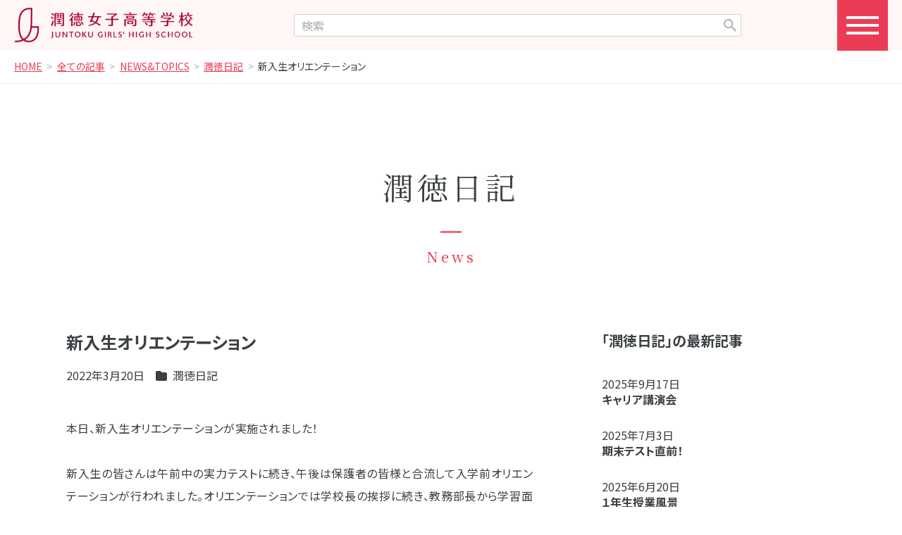

--- FILE ---
content_type: text/html; charset=UTF-8
request_url: https://www.juntoku.ac.jp/archives/18143
body_size: 5809
content:
<!doctype>
<html lang="ja">

<head>
  <meta charset="UTF-8">
<meta name="description" content="本日、新入生オリエンテーションが実施されました！ 新入生の皆さんは午前中の実力テストに続き、午後は保護者の皆様と合流して入学前オリエンテーションが行われました。オリエンテーションでは学校長の挨拶に続き、教務部長から学習面のお話、生徒指...">
<meta name="viewport" content="width=device-width, user-scalable=no, initial-scale=1.0, maximum-scale=1.0, minimum-scale=1.0">
<meta http-equiv="X-UA-Compatible" content="ie=edge">

  <!-- OGP設定 -->
  <meta property="og:title" content="新入生オリエンテーション">
  <meta property="og:type" content="article">
  <meta property="og:url" content="https://www.juntoku.ac.jp/archives/18143">
  <meta property="og:description" content="本日、新入生オリエンテーションが実施されました！ 新入生の皆さんは午前中の実力テストに続き、午後は保護者の皆様と合流して入学前オリエンテーションが行われました。オリエンテーションでは学校長の挨拶に続き、教務部長から学習面のお話、生徒指...">
  <meta property="og:image" content="https://www.juntoku.ac.jp/jt2025/wp-content/uploads/2022/03/IMG_4962-300x225.jpg">
  <meta name="twitter:card" content="summary_large_image">
  <meta name="twitter:site" content="@juntoku_joshi">
  <meta name="twitter:title" content="新入生オリエンテーション">
  <meta name="twitter:description" content="本日、新入生オリエンテーションが実施されました！ 新入生の皆さんは午前中の実力テストに続き、午後は保護者の皆様と合流して入学前オリエンテーションが行われました。オリエンテーションでは学校長の挨拶に続き、教務部長から学習面のお話、生徒指...">
  <meta name="twitter:image" content="https://www.juntoku.ac.jp/jt2025/wp-content/uploads/2022/03/IMG_4962-300x225.jpg">
<link rel="shortcut icon" href="https://www.juntoku.ac.jp/jt2025/wp-content/themes/jt2025/favicon.ico">
<link rel="preconnect" href="https://fonts.googleapis.com">
<link rel="preconnect" href="https://fonts.gstatic.com" crossorigin>
<link rel="stylesheet" href="https://fonts.googleapis.com/css2?family=Noto+Sans+JP:wght@300;400;500;600;700;800;900&family=Noto+Serif+JP:wght@300;400;500;600;700;900&family=Libre+Caslon+Text:wght@400;700&family=Courgette&display=swap">
<link rel="stylesheet" href="https://www.juntoku.ac.jp/jt2025/wp-content/themes/jt2025/libs/bootstrap-5.3.1/css/bootstrap.css?v=1736490949">
<link rel="stylesheet" href="https://www.juntoku.ac.jp/jt2025/wp-content/themes/jt2025/libs/kurage-css/2.0.0/kurage.min.css?v=1726452698">
<link rel="stylesheet" href="https://www.juntoku.ac.jp/jt2025/wp-content/themes/jt2025/libs/kurage-css/2.0.0/kurage-xxl-1399.min.css?v=1726452698">
<link rel="stylesheet" href="https://www.juntoku.ac.jp/jt2025/wp-content/themes/jt2025/libs/kurage-css/2.0.0/kurage-lg-991.min.css?v=1726452698">
<link rel="stylesheet" href="https://www.juntoku.ac.jp/jt2025/wp-content/themes/jt2025/libs/kurage-css/2.0.0/kurage-md-767.min.css?v=1726452698">
<link rel="stylesheet" href="https://www.juntoku.ac.jp/jt2025/wp-content/themes/jt2025/libs/kurage-css/2.0.0/kurage-sm-575.min.css?v=1726452698">
<link rel="stylesheet" href="https://www.juntoku.ac.jp/jt2025/wp-content/themes/jt2025/libs/fontawesome-free-6.5.2/css/fontawesome.min.css">
<link rel="stylesheet" href="https://www.juntoku.ac.jp/jt2025/wp-content/themes/jt2025/libs/fontawesome-free-6.5.2/css/regular.min.css">
<link rel="stylesheet" href="https://www.juntoku.ac.jp/jt2025/wp-content/themes/jt2025/libs/fontawesome-free-6.5.2/css/solid.min.css">
<link rel="stylesheet" href="https://www.juntoku.ac.jp/jt2025/wp-content/themes/jt2025/libs/fontawesome-free-6.5.2/css/brands.min.css">
<link rel="stylesheet" href="https://www.juntoku.ac.jp/jt2025/wp-content/themes/jt2025/css/style.css?v=1748910187">

<title>新入生オリエンテーション &#8211; 潤徳女子高等学校</title>
	<style>img:is([sizes="auto" i], [sizes^="auto," i]) { contain-intrinsic-size: 3000px 1500px }</style>
	<link rel='stylesheet' id='contact-form-7-css' href='https://www.juntoku.ac.jp/jt2025/wp-content/plugins/contact-form-7/includes/css/styles.css?ver=6.0.6' type='text/css' media='all' />
<link rel='stylesheet' id='cf7msm_styles-css' href='https://www.juntoku.ac.jp/jt2025/wp-content/plugins/contact-form-7-multi-step-module/resources/cf7msm.css?ver=4.4.2' type='text/css' media='all' />
<script type="text/javascript" src="https://www.juntoku.ac.jp/jt2025/wp-includes/js/jquery/jquery.min.js?ver=3.7.1" id="jquery-core-js"></script>
<script type="text/javascript" src="https://www.juntoku.ac.jp/jt2025/wp-includes/js/jquery/jquery-migrate.min.js?ver=3.4.1" id="jquery-migrate-js"></script>
<link rel="canonical" href="https://www.juntoku.ac.jp/archives/18143" />
</head>

<body class="single post %e6%96%b0%e5%85%a5%e7%94%9f%e3%82%aa%e3%83%aa%e3%82%a8%e3%83%b3%e3%83%86%e3%83%bc%e3%82%b7%e3%83%a7%e3%83%b3-5">

  <div class="drawer">
  <div class="drawer__bg"></div>
  <div class="drawer__content">
    <div class="drawer__item drawer__item--1">
      <a class="drawer__item__title" href="https://www.juntoku.ac.jp/about.html">学校紹介</a>
      <ul>
          <li id="menu-item-23722" class="menu-item menu-item-type-post_type menu-item-object-page menu-item-23722"><a href="https://www.juntoku.ac.jp/about/index.html">学校長挨拶・沿革</a></li>
<li id="menu-item-23723" class="menu-item menu-item-type-post_type menu-item-object-page menu-item-23723"><a href="https://www.juntoku.ac.jp/about/feature.html">教育理念</a></li>
<li id="menu-item-23724" class="menu-item menu-item-type-post_type menu-item-object-page menu-item-23724"><a href="https://www.juntoku.ac.jp/about/facilities.html">施設・設備</a></li>
<li id="menu-item-23721" class="menu-item menu-item-type-post_type menu-item-object-page menu-item-23721"><a href="https://www.juntoku.ac.jp/about/access.html">交通アクセス</a></li>
      </ul>
    </div>
    <div class="drawer__item drawer__item--2">
      <a class="drawer__item__title" href="https://www.juntoku.ac.jp/education.html">教育の特色</a>
      <ul>
          <li id="menu-item-23726" class="menu-item menu-item-type-post_type menu-item-object-page menu-item-23726"><a href="https://www.juntoku.ac.jp/education/course.html">コース紹介</a></li>
<li id="menu-item-23727" class="menu-item menu-item-type-post_type menu-item-object-page menu-item-23727"><a href="https://www.juntoku.ac.jp/education/eachsubject.html">主な教科</a></li>
<li id="menu-item-23728" class="menu-item menu-item-type-post_type menu-item-object-page menu-item-23728"><a href="https://www.juntoku.ac.jp/education/teachers.html">教員紹介</a></li>
<li id="menu-item-23725" class="menu-item menu-item-type-post_type menu-item-object-page menu-item-23725"><a href="https://www.juntoku.ac.jp/education/global.html">グローバル教養</a></li>
      </ul>
    </div>
    <div class="drawer__item drawer__item--3">
      <a class="drawer__item__title" href="https://www.juntoku.ac.jp/schoollife.html">スクールライフ</a>
      <ul>
          <li id="menu-item-23732" class="menu-item menu-item-type-post_type menu-item-object-page menu-item-23732"><a href="https://www.juntoku.ac.jp/schoollife/uniform.html">制服紹介</a></li>
<li id="menu-item-23730" class="menu-item menu-item-type-post_type menu-item-object-page menu-item-23730"><a href="https://www.juntoku.ac.jp/schoollife/club.html">クラブ活動・委員会</a></li>
<li id="menu-item-23735" class="menu-item menu-item-type-post_type menu-item-object-page menu-item-23735"><a href="https://www.juntoku.ac.jp/schoollife/day.html">潤徳の1日</a></li>
<li id="menu-item-23734" class="menu-item menu-item-type-post_type menu-item-object-page menu-item-23734"><a href="https://www.juntoku.ac.jp/schoollife/event.html">年間行事</a></li>
<li id="menu-item-23731" class="menu-item menu-item-type-post_type menu-item-object-page menu-item-23731"><a href="https://www.juntoku.ac.jp/schoollife/counseling.html">サポート体制</a></li>
<li id="menu-item-23733" class="menu-item menu-item-type-post_type menu-item-object-page menu-item-23733"><a href="https://www.juntoku.ac.jp/schoollife/message.html">在校生の声</a></li>
      </ul>
    </div>
    <div class="drawer__item drawer__item--4">
      <a class="drawer__item__title" href="https://www.juntoku.ac.jp/career.html">進路指導</a>
      <ul>
          <li id="menu-item-23747" class="menu-item menu-item-type-post_type menu-item-object-page menu-item-23747"><a href="https://www.juntoku.ac.jp/career/guidance.html">進路指導について</a></li>
<li id="menu-item-23746" class="menu-item menu-item-type-post_type menu-item-object-page menu-item-23746"><a href="https://www.juntoku.ac.jp/career/achievement.html">大学合格実績</a></li>
<li id="menu-item-23744" class="menu-item menu-item-type-post_type menu-item-object-page menu-item-23744"><a href="https://www.juntoku.ac.jp/career/voice.html">卒業生の声</a></li>
<li id="menu-item-23745" class="menu-item menu-item-type-post_type menu-item-object-page menu-item-23745"><a href="https://www.juntoku.ac.jp/career/experiences.html">合格体験記</a></li>
      </ul>
    </div>
    <div class="drawer__item drawer__item--5">
      <a class="drawer__item__title" href="https://www.juntoku.ac.jp/admission.html">受験生へ</a>
      <ul>
          <li id="menu-item-23749" class="menu-item menu-item-type-post_type menu-item-object-page menu-item-23749"><a href="https://www.juntoku.ac.jp/admission/schoolexpenses.html">入学金・学費</a></li>
<li id="menu-item-23752" class="menu-item menu-item-type-post_type menu-item-object-page menu-item-23752"><a href="https://www.juntoku.ac.jp/admission/event.html">説明会・イベント</a></li>
<li id="menu-item-23750" class="menu-item menu-item-type-post_type menu-item-object-page menu-item-23750"><a href="https://www.juntoku.ac.jp/admission/index.html">募集要項・推薦書</a></li>
<li id="menu-item-23827" class="menu-item menu-item-type-custom menu-item-object-custom menu-item-23827"><a target="_blank" href="https://mirai-compass.net/usr/juntokjh/common/login.jsf">WEB出願</a></li>
<li id="menu-item-23748" class="menu-item menu-item-type-post_type menu-item-object-page menu-item-23748"><a href="https://www.juntoku.ac.jp/admission/faq.html">よくある質問</a></li>
<li id="menu-item-23751" class="menu-item menu-item-type-post_type menu-item-object-page menu-item-23751"><a href="https://www.juntoku.ac.jp/admission/goukaku.html">合格発表</a></li>
      </ul>
    </div>

    <div class="drawer__item drawer__item--6">
      <div class="drawer__item">
<!--        <a class="drawer__item__title pe-none text-decoration-none" href="--><!--/enrolled.html">在校生へ</a>-->
        <a class="drawer__item__title" href="https://www.juntoku.ac.jp/enrolled.html">在校生へ</a>
        <ul>
            <li id="menu-item-23729" class="menu-item menu-item-type-custom menu-item-object-custom menu-item-23729"><a target="_blank" href="https://forms.office.com/r/494sDdNT7H">在校生用証明書発行</a></li>
        </ul>
      </div>
    </div>

    <div class="drawer__item drawer__item--7">
      <div class="drawer__item">
        <a class="drawer__item__title" href="https://www.juntoku.ac.jp/menu.html">その他</a>
        <ul>
            <li id="menu-item-23741" class="menu-item menu-item-type-post_type menu-item-object-page menu-item-23741"><a href="https://www.juntoku.ac.jp/menu/juntokukai.html">潤徳会</a></li>
<li id="menu-item-23740" class="menu-item menu-item-type-post_type menu-item-object-page menu-item-23740"><a href="https://www.juntoku.ac.jp/menu/dousoukai.html">同窓会</a></li>
<li id="menu-item-23736" class="menu-item menu-item-type-post_type menu-item-object-page menu-item-23736"><a href="https://www.juntoku.ac.jp/menu/pta.html">PTA</a></li>
<li id="menu-item-23739" class="menu-item menu-item-type-post_type menu-item-object-page menu-item-23739"><a href="https://www.juntoku.ac.jp/menu/certificate.html">卒業生用証明書発行</a></li>
<li id="menu-item-23738" class="menu-item menu-item-type-post_type menu-item-object-page menu-item-23738"><a href="https://www.juntoku.ac.jp/menu/privacy.html">個人情報保護方針</a></li>
<li id="menu-item-23839" class="menu-item menu-item-type-post_type menu-item-object-page menu-item-23839"><a href="https://www.juntoku.ac.jp/menu/recruit.html">教員採用情報</a></li>
<li id="menu-item-24120" class="menu-item menu-item-type-post_type menu-item-object-page menu-item-24120"><a href="https://www.juntoku.ac.jp/menu/hp.html">HP制作委員会</a></li>
<li id="menu-item-23742" class="menu-item menu-item-type-post_type menu-item-object-page menu-item-23742"><a href="https://www.juntoku.ac.jp/contact/">お問い合わせ</a></li>
<li id="menu-item-23743" class="menu-item menu-item-type-post_type menu-item-object-page menu-item-23743"><a href="https://www.juntoku.ac.jp/request/">資料請求</a></li>
        </ul>
      </div>
    </div>

    <div class="drawer__item drawer__item--8">
      <div class="drawer__item">
        <a class="drawer__item__title" href="https://www.juntoku.ac.jp/menu/donation.html">ご寄付のお願い</a>
      </div>
    </div>

  </div>
  <div class="drawer__btn">
    <span class="drawer__btn__line drawer__btn__line--1"></span>
    <span class="drawer__btn__line drawer__btn__line--2"></span>
    <span class="drawer__btn__line drawer__btn__line--3"></span>
  </div>
</div>

<header class="header">
  <div class="header__inner">
    <div class="header__logo">
      <a href="https://www.juntoku.ac.jp/">
        <img src="https://www.juntoku.ac.jp/jt2025/wp-content/themes/jt2025/img/header_logo.png" alt="潤徳女子高等学校トップページ">
      </a>
    </div>
    <div class="header__search">
      <form role="search" method="get" id="searchform" class="searchform" action="https://www.juntoku.ac.jp">
  <div>
    <label class="screen-reader-text" for="s">検索:</label>
    <div class="input-wrapper">
            <input type="text" value="" name="s" id="s" placeholder="検索">
      <input type="submit" id="searchsubmit" value="">
    </div>
  </div>
</form>
    </div>
    <div class="header__btn">
      <div class="header__btn__inner"></div>
    </div>
  </div>
</header>

  
  <div class="breadcrumbs container-fluid">
    <div class="row">
      <div class="col-12">
        <ul>
                                    <li>
                <a href="https://www.juntoku.ac.jp">
                  HOME                </a>
              </li>
                                                <li>
                <a href="https://www.juntoku.ac.jp/archives/category/all_categories">
                  全ての記事                </a>
              </li>
                                                <li>
                <a href="https://www.juntoku.ac.jp/archives/category/all_categories/newsandtopics">
                  NEWS&TOPICS                </a>
              </li>
                                                <li>
                <a href="https://www.juntoku.ac.jp/archives/category/all_categories/newsandtopics/diary">
                  潤徳日記                </a>
              </li>
                                                <li>
                新入生オリエンテーション              </li>
                              </ul>
      </div>
    </div>
  </div>

<div class="header__search__sp">
  <div class="header__search__sp__inner">
    <form role="search" method="get" id="searchform" class="searchform" action="https://www.juntoku.ac.jp">
  <div>
    <label class="screen-reader-text" for="s">検索:</label>
    <div class="input-wrapper">
            <input type="text" value="" name="s" id="s" placeholder="検索">
      <input type="submit" id="searchsubmit" value="">
    </div>
  </div>
</form>
  </div>
</div>

<main class="main" role="main">
  <article class="article" role="article">

    <div class="article__header-simple1 rmt-9 rmb-6 rmy-md-6">
      <div class="h1 mincho">
        <span class="article__header-simple1__title">潤徳日記</span>
        <span class="article__header-simple1__subtitle">News</span>
      </div>
    </div>

    <div class="article__inner container">

      <div class="grid">
        <div class="g-col-12 g-col-md-8 rpr-3 rpr-md-0 rmb-md-4.5">

          <h1 class="rfs-24px rfs-sm-20px gothic fw-700 lh-sm ls-normal rmb-1.5">新入生オリエンテーション</h1>
          <div class="d-flex align-items-center rfs-0.85 lh-1 rmb-3"><span class="rpr-1">
              <span class="rpr-1">2022年3月20日</span><span><i class="fa-solid fa-folder rpr-0.25"></i></span>
              <span><a class="text-decoration-none" href="https://www.juntoku.ac.jp/archives/category/all_categories/newsandtopics/diary">潤徳日記</a></span>          </div>
          <div class="post-content">
            <p>本日、新入生オリエンテーションが実施されました！</p>
<p>新入生の皆さんは午前中の実力テストに続き、午後は保護者の皆様と合流して入学前オリエンテーションが行われました。オリエンテーションでは学校長の挨拶に続き、教務部長から学習面のお話、生徒指導部長より潤徳での学校生活におけるルール等がお話されました。</p>
<p>入学後より使用するタブレットも配布され、少しずつではありますが、潤徳での高校生活が始まることを実感してきたのではないでしょうか。</p>
<p>新入生の皆さんの次回登校日は入学式になります。元気な姿でお会いできることを教職員一同楽しみにしております！</p>
<p><img fetchpriority="high" decoding="async" class="alignleft size-medium wp-image-18147" src="https://www.juntoku.ac.jp/jt2025/wp-content/uploads/2022/03/IMG_4962-300x225.jpg" alt="" width="300" height="225" /><img decoding="async" class="alignleft size-medium wp-image-18144" src="https://www.juntoku.ac.jp/jt2025/wp-content/uploads/2022/03/IMG_4965-300x225.jpg" alt="" width="300" height="225" /><img decoding="async" class="alignleft size-medium wp-image-18146" src="https://www.juntoku.ac.jp/jt2025/wp-content/uploads/2022/03/IMG_4969-300x225.jpg" alt="" width="300" height="225" /><img decoding="async" class="alignleft size-medium wp-image-18145" src="https://www.juntoku.ac.jp/jt2025/wp-content/uploads/2022/03/IMG_4968-300x225.jpg" alt="" width="300" height="225" /></p>
          </div>
                  </div>

        <!-- sidebar -->
        <div class="g-col-12 g-col-md-4">
          <div class="rmb-3">
            <div class="rfs-20px fw-700 lh-sm rmb-2.5">「潤徳日記」の最新記事</div>
            <div class="d-flex align-items-center rfs-0.875 lh-1 rmb-0.25"><span class="rpr-1">2025年9月17日</span></div><div class="rfs-1 gothic fw-700 rmb-2"><a class="link-reverse lh-sm" href="https://www.juntoku.ac.jp/archives/24770">キャリア講演会</a></div><div class="d-flex align-items-center rfs-0.875 lh-1 rmb-0.25"><span class="rpr-1">2025年7月3日</span></div><div class="rfs-1 gothic fw-700 rmb-2"><a class="link-reverse lh-sm" href="https://www.juntoku.ac.jp/archives/24621">期末テスト直前！</a></div><div class="d-flex align-items-center rfs-0.875 lh-1 rmb-0.25"><span class="rpr-1">2025年6月20日</span></div><div class="rfs-1 gothic fw-700 rmb-2"><a class="link-reverse lh-sm" href="https://www.juntoku.ac.jp/archives/24280">１年生授業風景</a></div><div class="d-flex align-items-center rfs-0.875 lh-1 rmb-0.25"><span class="rpr-1">2025年5月24日</span></div><div class="rfs-1 gothic fw-700 rmb-2"><a class="link-reverse lh-sm" href="https://www.juntoku.ac.jp/archives/24279">２年生校外授業　</a></div><div class="d-flex align-items-center rfs-0.875 lh-1 rmb-0.25"><span class="rpr-1">2025年3月18日</span></div><div class="rfs-1 gothic fw-700 rmb-2"><a class="link-reverse lh-sm" href="https://www.juntoku.ac.jp/archives/23794">祝！！東京藝大日本画専攻合格！！！</a></div><div class="d-flex align-items-center rfs-0.875 lh-1 rmb-0.25"><span class="rpr-1">2025年1月23日</span></div><div class="rfs-1 gothic fw-700 rmb-2"><a class="link-reverse lh-sm" href="https://www.juntoku.ac.jp/archives/24020">【美術コース】株式会社MDS主催文具デザインコンテスト2024</a></div><div class="d-flex align-items-center rfs-0.875 lh-1 rmb-0.25"><span class="rpr-1">2025年1月23日</span></div><div class="rfs-1 gothic fw-700 rmb-2"><a class="link-reverse lh-sm" href="https://www.juntoku.ac.jp/archives/24019">【美術コース】2年生校外授業</a></div><div class="d-flex align-items-center rfs-0.875 lh-1 rmb-0.25"><span class="rpr-1">2024年3月29日</span></div><div class="rfs-1 gothic fw-700 rmb-2"><a class="link-reverse lh-sm" href="https://www.juntoku.ac.jp/archives/23010">校長室より</a></div><div class="d-flex align-items-center rfs-0.875 lh-1 rmb-0.25"><span class="rpr-1">2024年3月28日</span></div><div class="rfs-1 gothic fw-700 rmb-2"><a class="link-reverse lh-sm" href="https://www.juntoku.ac.jp/archives/23003">吹奏楽部定期演奏会</a></div><div class="d-flex align-items-center rfs-0.875 lh-1 rmb-0.25"><span class="rpr-1">2024年3月25日</span></div><div class="rfs-1 gothic fw-700 rmb-2"><a class="link-reverse lh-sm" href="https://www.juntoku.ac.jp/archives/22985">終業式</a></div>          </div>
          <div>
                        <div class="rmb-3">
              <label for="category" class="fw-700 rmb-0.25">カテゴリー</label>
              <select name="category" id="category" class="form-select">
                <option value="">カテゴリーを選択</option>
                <option value="https://www.juntoku.ac.jp/archives/category/job_list" >教員採用情報</option><option value="https://www.juntoku.ac.jp/archives/category/all_categories" >全ての記事</option><option value="https://www.juntoku.ac.jp/archives/category/all_categories/newsandtopics" >　NEWS&amp;TOPICS</option><option value="https://www.juntoku.ac.jp/archives/category/all_categories/newsandtopics/news" >　お知らせ</option><option value="https://www.juntoku.ac.jp/archives/category/all_categories/newsandtopics/admission" >　入試情報</option><option value="https://www.juntoku.ac.jp/archives/category/all_categories/newsandtopics/diary" selected>　潤徳日記</option><option value="https://www.juntoku.ac.jp/archives/category/all_categories/all_course" >　全コース</option><option value="https://www.juntoku.ac.jp/archives/category/all_categories/all_course/special_course_02" >　　日常ブログ［特進コース］</option><option value="https://www.juntoku.ac.jp/archives/category/all_categories/all_course/art_course_02" >　　日常ブログ［美術コース］</option><option value="https://www.juntoku.ac.jp/archives/category/all_categories/all_course/total_course_02" >　　日常ブログ［進学コース］</option><option value="https://www.juntoku.ac.jp/archives/category/topics" >TOPICS</option><option value="https://www.juntoku.ac.jp/archives/category/setsumeikai" >説明会情報</option><option value="https://www.juntoku.ac.jp/archives/category/setsumeikai/school-briefing" >　学校説明会</option><option value="https://www.juntoku.ac.jp/archives/category/setsumeikai/school-tour" >　学校見学会</option><option value="https://www.juntoku.ac.jp/archives/category/setsumeikai/experience-school" >　体験入学</option><option value="https://www.juntoku.ac.jp/archives/category/setsumeikai/experience-club" >　クラブ体験入部</option><option value="https://www.juntoku.ac.jp/archives/category/setsumeikai/individual-consultation" >　個別相談会</option><option value="https://www.juntoku.ac.jp/archives/category/uncategorized" >未分類</option>              </select>
              <script>
                document.getElementById('category').addEventListener('change', function() {
                  if (this.value) {
                    window.location.href = this.value;
                  } else {
                    window.location.href = 'https://www.juntoku.ac.jp/archives/category/announcement';
                  }
                });
              </script>
            </div>

          </div><!-- /sidebar -->
        </div><!-- /.row -->

      </div><!-- /.article__inner -->

  </article>
</main>

<script type="speculationrules">
{"prefetch":[{"source":"document","where":{"and":[{"href_matches":"\/*"},{"not":{"href_matches":["\/jt2025\/wp-*.php","\/jt2025\/wp-admin\/*","\/jt2025\/wp-content\/uploads\/*","\/jt2025\/wp-content\/*","\/jt2025\/wp-content\/plugins\/*","\/jt2025\/wp-content\/themes\/jt2025\/*","\/*\\?(.+)"]}},{"not":{"selector_matches":"a[rel~=\"nofollow\"]"}},{"not":{"selector_matches":".no-prefetch, .no-prefetch a"}}]},"eagerness":"conservative"}]}
</script>
<script type="text/javascript" src="https://www.juntoku.ac.jp/jt2025/wp-includes/js/dist/hooks.min.js?ver=4d63a3d491d11ffd8ac6" id="wp-hooks-js"></script>
<script type="text/javascript" src="https://www.juntoku.ac.jp/jt2025/wp-includes/js/dist/i18n.min.js?ver=5e580eb46a90c2b997e6" id="wp-i18n-js"></script>
<script type="text/javascript" id="wp-i18n-js-after">
/* <![CDATA[ */
wp.i18n.setLocaleData( { 'text direction\u0004ltr': [ 'ltr' ] } );
/* ]]> */
</script>
<script type="text/javascript" src="https://www.juntoku.ac.jp/jt2025/wp-content/plugins/contact-form-7/includes/swv/js/index.js?ver=6.0.6" id="swv-js"></script>
<script type="text/javascript" id="contact-form-7-js-translations">
/* <![CDATA[ */
( function( domain, translations ) {
	var localeData = translations.locale_data[ domain ] || translations.locale_data.messages;
	localeData[""].domain = domain;
	wp.i18n.setLocaleData( localeData, domain );
} )( "contact-form-7", {"translation-revision-date":"2025-04-11 06:42:50+0000","generator":"GlotPress\/4.0.1","domain":"messages","locale_data":{"messages":{"":{"domain":"messages","plural-forms":"nplurals=1; plural=0;","lang":"ja_JP"},"This contact form is placed in the wrong place.":["\u3053\u306e\u30b3\u30f3\u30bf\u30af\u30c8\u30d5\u30a9\u30fc\u30e0\u306f\u9593\u9055\u3063\u305f\u4f4d\u7f6e\u306b\u7f6e\u304b\u308c\u3066\u3044\u307e\u3059\u3002"],"Error:":["\u30a8\u30e9\u30fc:"]}},"comment":{"reference":"includes\/js\/index.js"}} );
/* ]]> */
</script>
<script type="text/javascript" id="contact-form-7-js-before">
/* <![CDATA[ */
var wpcf7 = {
    "api": {
        "root": "https:\/\/www.juntoku.ac.jp\/wp-json\/",
        "namespace": "contact-form-7\/v1"
    }
};
/* ]]> */
</script>
<script type="text/javascript" src="https://www.juntoku.ac.jp/jt2025/wp-content/plugins/contact-form-7/includes/js/index.js?ver=6.0.6" id="contact-form-7-js"></script>
<script type="text/javascript" id="cf7msm-js-extra">
/* <![CDATA[ */
var cf7msm_posted_data = [];
/* ]]> */
</script>
<script type="text/javascript" src="https://www.juntoku.ac.jp/jt2025/wp-content/plugins/contact-form-7-multi-step-module/resources/cf7msm.min.js?ver=4.4.2" id="cf7msm-js"></script>
<script type="text/javascript" src="https://www.google.com/recaptcha/api.js?render=6Ldw4FMrAAAAAEsBM_F6o1jV9mdlAT3ieOQIBAbS&amp;ver=3.0" id="google-recaptcha-js"></script>
<script type="text/javascript" src="https://www.juntoku.ac.jp/jt2025/wp-includes/js/dist/vendor/wp-polyfill.min.js?ver=3.15.0" id="wp-polyfill-js"></script>
<script type="text/javascript" id="wpcf7-recaptcha-js-before">
/* <![CDATA[ */
var wpcf7_recaptcha = {
    "sitekey": "6Ldw4FMrAAAAAEsBM_F6o1jV9mdlAT3ieOQIBAbS",
    "actions": {
        "homepage": "homepage",
        "contactform": "contactform"
    }
};
/* ]]> */
</script>
<script type="text/javascript" src="https://www.juntoku.ac.jp/jt2025/wp-content/plugins/contact-form-7/modules/recaptcha/index.js?ver=6.0.6" id="wpcf7-recaptcha-js"></script>
<footer class="footer">
  <div class="footer__content">
    <div class="footer__content__inner">
      <div class="footer__school-info">
        <div class="footer__school-name">潤徳女子高等学校</div>
        <div class="footer__sns">
          <ul>
            <!--<li><a class="footer__sns__icon footer__sns__icon--facebook" href="https://www.facebook.com/" target="_blank" rel="noreferrer noopener"></a></li>-->
            <!--<li><a class="footer__sns__icon footer__sns__icon--youtube" href="https://www.youtube.com/@user-im6ss6gk6y" target="_blank" rel="noreferrer noopener"></a></li>-->
            <li><a class="footer__sns__icon footer__sns__icon--x" href="https://x.com/juntoku_joshi" target="_blank" rel="noreferrer noopener"></a></li>
            <li><a class="footer__sns__icon footer__sns__icon--instagram" href="https://www.instagram.com/juntoku_joshi_official/" target="_blank" rel="noreferrer noopener"></a></li>
          </ul>
        </div>
      </div>
      <!--
      <div class="footer__goals">
        <img src="https://www.juntoku.ac.jp/jt2025/wp-content/themes/jt2025/images/logo_goals.svg" alt="潤徳女子高等学校SUSTAINABLE DEVELOPMENT GOALS">
      </div>
      -->
      <div class="footer__nav">
        <ul class="footer__nav__main">
          <li id="menu-item-23838" class="menu-item menu-item-type-post_type menu-item-object-page menu-item-home menu-item-23838"><a href="https://www.juntoku.ac.jp/">Home</a></li>
<li id="menu-item-23649" class="menu-item menu-item-type-post_type menu-item-object-page menu-item-23649"><a href="https://www.juntoku.ac.jp/about.html">学校紹介</a></li>
<li id="menu-item-23650" class="menu-item menu-item-type-post_type menu-item-object-page menu-item-23650"><a href="https://www.juntoku.ac.jp/education.html">教育の特色</a></li>
<li id="menu-item-23653" class="menu-item menu-item-type-post_type menu-item-object-page menu-item-23653"><a href="https://www.juntoku.ac.jp/schoollife.html">スクールライフ</a></li>
<li id="menu-item-23651" class="menu-item menu-item-type-post_type menu-item-object-page menu-item-23651"><a href="https://www.juntoku.ac.jp/career.html">進路指導</a></li>
<li id="menu-item-23652" class="menu-item menu-item-type-post_type menu-item-object-page menu-item-23652"><a href="https://www.juntoku.ac.jp/admission.html">受験生へ</a></li>
<li id="menu-item-23828" class="menu-item menu-item-type-post_type menu-item-object-page menu-item-23828"><a href="https://www.juntoku.ac.jp/enrolled.html">在校生へ</a></li>
<li id="menu-item-23654" class="menu-item menu-item-type-post_type menu-item-object-page menu-item-23654"><a href="https://www.juntoku.ac.jp/menu.html">その他</a></li>
        </ul>
        <ul class="footer__nav__sub">
          <li id="menu-item-23655" class="menu-item menu-item-type-post_type menu-item-object-page menu-item-23655"><a href="https://www.juntoku.ac.jp/about/access.html">交通アクセス</a></li>
<li id="menu-item-23657" class="menu-item menu-item-type-post_type menu-item-object-page menu-item-23657"><a href="https://www.juntoku.ac.jp/request/">資料請求</a></li>
<li id="menu-item-23659" class="menu-item menu-item-type-post_type menu-item-object-page menu-item-23659"><a href="https://www.juntoku.ac.jp/menu/certificate.html">卒業生用証明書発行</a></li>
<li id="menu-item-23656" class="menu-item menu-item-type-post_type menu-item-object-page menu-item-23656"><a href="https://www.juntoku.ac.jp/menu/donation.html">ご寄付のお願い</a></li>
<li id="menu-item-23658" class="menu-item menu-item-type-post_type menu-item-object-page menu-item-23658"><a href="https://www.juntoku.ac.jp/menu/privacy.html">個人情報保護方針</a></li>
<li id="menu-item-23918" class="menu-item menu-item-type-post_type menu-item-object-page menu-item-23918"><a href="https://www.juntoku.ac.jp/menu/recruit.html">教員採用情報</a></li>
        </ul>
      </div>
    </div>
  </div>
  <div class="footer__copyright text-center">
    &copy; 2025 Juntoku Girls' High School. <br class="d-block d-sm-none">All rights reserved.
  </div>
</footer>
<script src="https://www.juntoku.ac.jp/jt2025/wp-content/themes/jt2025/js/common.js?v=1748913443"></script>
</body>

</html>


--- FILE ---
content_type: text/html; charset=utf-8
request_url: https://www.google.com/recaptcha/api2/anchor?ar=1&k=6Ldw4FMrAAAAAEsBM_F6o1jV9mdlAT3ieOQIBAbS&co=aHR0cHM6Ly93d3cuanVudG9rdS5hYy5qcDo0NDM.&hl=en&v=N67nZn4AqZkNcbeMu4prBgzg&size=invisible&anchor-ms=20000&execute-ms=30000&cb=m68e0hf9j2vs
body_size: 48756
content:
<!DOCTYPE HTML><html dir="ltr" lang="en"><head><meta http-equiv="Content-Type" content="text/html; charset=UTF-8">
<meta http-equiv="X-UA-Compatible" content="IE=edge">
<title>reCAPTCHA</title>
<style type="text/css">
/* cyrillic-ext */
@font-face {
  font-family: 'Roboto';
  font-style: normal;
  font-weight: 400;
  font-stretch: 100%;
  src: url(//fonts.gstatic.com/s/roboto/v48/KFO7CnqEu92Fr1ME7kSn66aGLdTylUAMa3GUBHMdazTgWw.woff2) format('woff2');
  unicode-range: U+0460-052F, U+1C80-1C8A, U+20B4, U+2DE0-2DFF, U+A640-A69F, U+FE2E-FE2F;
}
/* cyrillic */
@font-face {
  font-family: 'Roboto';
  font-style: normal;
  font-weight: 400;
  font-stretch: 100%;
  src: url(//fonts.gstatic.com/s/roboto/v48/KFO7CnqEu92Fr1ME7kSn66aGLdTylUAMa3iUBHMdazTgWw.woff2) format('woff2');
  unicode-range: U+0301, U+0400-045F, U+0490-0491, U+04B0-04B1, U+2116;
}
/* greek-ext */
@font-face {
  font-family: 'Roboto';
  font-style: normal;
  font-weight: 400;
  font-stretch: 100%;
  src: url(//fonts.gstatic.com/s/roboto/v48/KFO7CnqEu92Fr1ME7kSn66aGLdTylUAMa3CUBHMdazTgWw.woff2) format('woff2');
  unicode-range: U+1F00-1FFF;
}
/* greek */
@font-face {
  font-family: 'Roboto';
  font-style: normal;
  font-weight: 400;
  font-stretch: 100%;
  src: url(//fonts.gstatic.com/s/roboto/v48/KFO7CnqEu92Fr1ME7kSn66aGLdTylUAMa3-UBHMdazTgWw.woff2) format('woff2');
  unicode-range: U+0370-0377, U+037A-037F, U+0384-038A, U+038C, U+038E-03A1, U+03A3-03FF;
}
/* math */
@font-face {
  font-family: 'Roboto';
  font-style: normal;
  font-weight: 400;
  font-stretch: 100%;
  src: url(//fonts.gstatic.com/s/roboto/v48/KFO7CnqEu92Fr1ME7kSn66aGLdTylUAMawCUBHMdazTgWw.woff2) format('woff2');
  unicode-range: U+0302-0303, U+0305, U+0307-0308, U+0310, U+0312, U+0315, U+031A, U+0326-0327, U+032C, U+032F-0330, U+0332-0333, U+0338, U+033A, U+0346, U+034D, U+0391-03A1, U+03A3-03A9, U+03B1-03C9, U+03D1, U+03D5-03D6, U+03F0-03F1, U+03F4-03F5, U+2016-2017, U+2034-2038, U+203C, U+2040, U+2043, U+2047, U+2050, U+2057, U+205F, U+2070-2071, U+2074-208E, U+2090-209C, U+20D0-20DC, U+20E1, U+20E5-20EF, U+2100-2112, U+2114-2115, U+2117-2121, U+2123-214F, U+2190, U+2192, U+2194-21AE, U+21B0-21E5, U+21F1-21F2, U+21F4-2211, U+2213-2214, U+2216-22FF, U+2308-230B, U+2310, U+2319, U+231C-2321, U+2336-237A, U+237C, U+2395, U+239B-23B7, U+23D0, U+23DC-23E1, U+2474-2475, U+25AF, U+25B3, U+25B7, U+25BD, U+25C1, U+25CA, U+25CC, U+25FB, U+266D-266F, U+27C0-27FF, U+2900-2AFF, U+2B0E-2B11, U+2B30-2B4C, U+2BFE, U+3030, U+FF5B, U+FF5D, U+1D400-1D7FF, U+1EE00-1EEFF;
}
/* symbols */
@font-face {
  font-family: 'Roboto';
  font-style: normal;
  font-weight: 400;
  font-stretch: 100%;
  src: url(//fonts.gstatic.com/s/roboto/v48/KFO7CnqEu92Fr1ME7kSn66aGLdTylUAMaxKUBHMdazTgWw.woff2) format('woff2');
  unicode-range: U+0001-000C, U+000E-001F, U+007F-009F, U+20DD-20E0, U+20E2-20E4, U+2150-218F, U+2190, U+2192, U+2194-2199, U+21AF, U+21E6-21F0, U+21F3, U+2218-2219, U+2299, U+22C4-22C6, U+2300-243F, U+2440-244A, U+2460-24FF, U+25A0-27BF, U+2800-28FF, U+2921-2922, U+2981, U+29BF, U+29EB, U+2B00-2BFF, U+4DC0-4DFF, U+FFF9-FFFB, U+10140-1018E, U+10190-1019C, U+101A0, U+101D0-101FD, U+102E0-102FB, U+10E60-10E7E, U+1D2C0-1D2D3, U+1D2E0-1D37F, U+1F000-1F0FF, U+1F100-1F1AD, U+1F1E6-1F1FF, U+1F30D-1F30F, U+1F315, U+1F31C, U+1F31E, U+1F320-1F32C, U+1F336, U+1F378, U+1F37D, U+1F382, U+1F393-1F39F, U+1F3A7-1F3A8, U+1F3AC-1F3AF, U+1F3C2, U+1F3C4-1F3C6, U+1F3CA-1F3CE, U+1F3D4-1F3E0, U+1F3ED, U+1F3F1-1F3F3, U+1F3F5-1F3F7, U+1F408, U+1F415, U+1F41F, U+1F426, U+1F43F, U+1F441-1F442, U+1F444, U+1F446-1F449, U+1F44C-1F44E, U+1F453, U+1F46A, U+1F47D, U+1F4A3, U+1F4B0, U+1F4B3, U+1F4B9, U+1F4BB, U+1F4BF, U+1F4C8-1F4CB, U+1F4D6, U+1F4DA, U+1F4DF, U+1F4E3-1F4E6, U+1F4EA-1F4ED, U+1F4F7, U+1F4F9-1F4FB, U+1F4FD-1F4FE, U+1F503, U+1F507-1F50B, U+1F50D, U+1F512-1F513, U+1F53E-1F54A, U+1F54F-1F5FA, U+1F610, U+1F650-1F67F, U+1F687, U+1F68D, U+1F691, U+1F694, U+1F698, U+1F6AD, U+1F6B2, U+1F6B9-1F6BA, U+1F6BC, U+1F6C6-1F6CF, U+1F6D3-1F6D7, U+1F6E0-1F6EA, U+1F6F0-1F6F3, U+1F6F7-1F6FC, U+1F700-1F7FF, U+1F800-1F80B, U+1F810-1F847, U+1F850-1F859, U+1F860-1F887, U+1F890-1F8AD, U+1F8B0-1F8BB, U+1F8C0-1F8C1, U+1F900-1F90B, U+1F93B, U+1F946, U+1F984, U+1F996, U+1F9E9, U+1FA00-1FA6F, U+1FA70-1FA7C, U+1FA80-1FA89, U+1FA8F-1FAC6, U+1FACE-1FADC, U+1FADF-1FAE9, U+1FAF0-1FAF8, U+1FB00-1FBFF;
}
/* vietnamese */
@font-face {
  font-family: 'Roboto';
  font-style: normal;
  font-weight: 400;
  font-stretch: 100%;
  src: url(//fonts.gstatic.com/s/roboto/v48/KFO7CnqEu92Fr1ME7kSn66aGLdTylUAMa3OUBHMdazTgWw.woff2) format('woff2');
  unicode-range: U+0102-0103, U+0110-0111, U+0128-0129, U+0168-0169, U+01A0-01A1, U+01AF-01B0, U+0300-0301, U+0303-0304, U+0308-0309, U+0323, U+0329, U+1EA0-1EF9, U+20AB;
}
/* latin-ext */
@font-face {
  font-family: 'Roboto';
  font-style: normal;
  font-weight: 400;
  font-stretch: 100%;
  src: url(//fonts.gstatic.com/s/roboto/v48/KFO7CnqEu92Fr1ME7kSn66aGLdTylUAMa3KUBHMdazTgWw.woff2) format('woff2');
  unicode-range: U+0100-02BA, U+02BD-02C5, U+02C7-02CC, U+02CE-02D7, U+02DD-02FF, U+0304, U+0308, U+0329, U+1D00-1DBF, U+1E00-1E9F, U+1EF2-1EFF, U+2020, U+20A0-20AB, U+20AD-20C0, U+2113, U+2C60-2C7F, U+A720-A7FF;
}
/* latin */
@font-face {
  font-family: 'Roboto';
  font-style: normal;
  font-weight: 400;
  font-stretch: 100%;
  src: url(//fonts.gstatic.com/s/roboto/v48/KFO7CnqEu92Fr1ME7kSn66aGLdTylUAMa3yUBHMdazQ.woff2) format('woff2');
  unicode-range: U+0000-00FF, U+0131, U+0152-0153, U+02BB-02BC, U+02C6, U+02DA, U+02DC, U+0304, U+0308, U+0329, U+2000-206F, U+20AC, U+2122, U+2191, U+2193, U+2212, U+2215, U+FEFF, U+FFFD;
}
/* cyrillic-ext */
@font-face {
  font-family: 'Roboto';
  font-style: normal;
  font-weight: 500;
  font-stretch: 100%;
  src: url(//fonts.gstatic.com/s/roboto/v48/KFO7CnqEu92Fr1ME7kSn66aGLdTylUAMa3GUBHMdazTgWw.woff2) format('woff2');
  unicode-range: U+0460-052F, U+1C80-1C8A, U+20B4, U+2DE0-2DFF, U+A640-A69F, U+FE2E-FE2F;
}
/* cyrillic */
@font-face {
  font-family: 'Roboto';
  font-style: normal;
  font-weight: 500;
  font-stretch: 100%;
  src: url(//fonts.gstatic.com/s/roboto/v48/KFO7CnqEu92Fr1ME7kSn66aGLdTylUAMa3iUBHMdazTgWw.woff2) format('woff2');
  unicode-range: U+0301, U+0400-045F, U+0490-0491, U+04B0-04B1, U+2116;
}
/* greek-ext */
@font-face {
  font-family: 'Roboto';
  font-style: normal;
  font-weight: 500;
  font-stretch: 100%;
  src: url(//fonts.gstatic.com/s/roboto/v48/KFO7CnqEu92Fr1ME7kSn66aGLdTylUAMa3CUBHMdazTgWw.woff2) format('woff2');
  unicode-range: U+1F00-1FFF;
}
/* greek */
@font-face {
  font-family: 'Roboto';
  font-style: normal;
  font-weight: 500;
  font-stretch: 100%;
  src: url(//fonts.gstatic.com/s/roboto/v48/KFO7CnqEu92Fr1ME7kSn66aGLdTylUAMa3-UBHMdazTgWw.woff2) format('woff2');
  unicode-range: U+0370-0377, U+037A-037F, U+0384-038A, U+038C, U+038E-03A1, U+03A3-03FF;
}
/* math */
@font-face {
  font-family: 'Roboto';
  font-style: normal;
  font-weight: 500;
  font-stretch: 100%;
  src: url(//fonts.gstatic.com/s/roboto/v48/KFO7CnqEu92Fr1ME7kSn66aGLdTylUAMawCUBHMdazTgWw.woff2) format('woff2');
  unicode-range: U+0302-0303, U+0305, U+0307-0308, U+0310, U+0312, U+0315, U+031A, U+0326-0327, U+032C, U+032F-0330, U+0332-0333, U+0338, U+033A, U+0346, U+034D, U+0391-03A1, U+03A3-03A9, U+03B1-03C9, U+03D1, U+03D5-03D6, U+03F0-03F1, U+03F4-03F5, U+2016-2017, U+2034-2038, U+203C, U+2040, U+2043, U+2047, U+2050, U+2057, U+205F, U+2070-2071, U+2074-208E, U+2090-209C, U+20D0-20DC, U+20E1, U+20E5-20EF, U+2100-2112, U+2114-2115, U+2117-2121, U+2123-214F, U+2190, U+2192, U+2194-21AE, U+21B0-21E5, U+21F1-21F2, U+21F4-2211, U+2213-2214, U+2216-22FF, U+2308-230B, U+2310, U+2319, U+231C-2321, U+2336-237A, U+237C, U+2395, U+239B-23B7, U+23D0, U+23DC-23E1, U+2474-2475, U+25AF, U+25B3, U+25B7, U+25BD, U+25C1, U+25CA, U+25CC, U+25FB, U+266D-266F, U+27C0-27FF, U+2900-2AFF, U+2B0E-2B11, U+2B30-2B4C, U+2BFE, U+3030, U+FF5B, U+FF5D, U+1D400-1D7FF, U+1EE00-1EEFF;
}
/* symbols */
@font-face {
  font-family: 'Roboto';
  font-style: normal;
  font-weight: 500;
  font-stretch: 100%;
  src: url(//fonts.gstatic.com/s/roboto/v48/KFO7CnqEu92Fr1ME7kSn66aGLdTylUAMaxKUBHMdazTgWw.woff2) format('woff2');
  unicode-range: U+0001-000C, U+000E-001F, U+007F-009F, U+20DD-20E0, U+20E2-20E4, U+2150-218F, U+2190, U+2192, U+2194-2199, U+21AF, U+21E6-21F0, U+21F3, U+2218-2219, U+2299, U+22C4-22C6, U+2300-243F, U+2440-244A, U+2460-24FF, U+25A0-27BF, U+2800-28FF, U+2921-2922, U+2981, U+29BF, U+29EB, U+2B00-2BFF, U+4DC0-4DFF, U+FFF9-FFFB, U+10140-1018E, U+10190-1019C, U+101A0, U+101D0-101FD, U+102E0-102FB, U+10E60-10E7E, U+1D2C0-1D2D3, U+1D2E0-1D37F, U+1F000-1F0FF, U+1F100-1F1AD, U+1F1E6-1F1FF, U+1F30D-1F30F, U+1F315, U+1F31C, U+1F31E, U+1F320-1F32C, U+1F336, U+1F378, U+1F37D, U+1F382, U+1F393-1F39F, U+1F3A7-1F3A8, U+1F3AC-1F3AF, U+1F3C2, U+1F3C4-1F3C6, U+1F3CA-1F3CE, U+1F3D4-1F3E0, U+1F3ED, U+1F3F1-1F3F3, U+1F3F5-1F3F7, U+1F408, U+1F415, U+1F41F, U+1F426, U+1F43F, U+1F441-1F442, U+1F444, U+1F446-1F449, U+1F44C-1F44E, U+1F453, U+1F46A, U+1F47D, U+1F4A3, U+1F4B0, U+1F4B3, U+1F4B9, U+1F4BB, U+1F4BF, U+1F4C8-1F4CB, U+1F4D6, U+1F4DA, U+1F4DF, U+1F4E3-1F4E6, U+1F4EA-1F4ED, U+1F4F7, U+1F4F9-1F4FB, U+1F4FD-1F4FE, U+1F503, U+1F507-1F50B, U+1F50D, U+1F512-1F513, U+1F53E-1F54A, U+1F54F-1F5FA, U+1F610, U+1F650-1F67F, U+1F687, U+1F68D, U+1F691, U+1F694, U+1F698, U+1F6AD, U+1F6B2, U+1F6B9-1F6BA, U+1F6BC, U+1F6C6-1F6CF, U+1F6D3-1F6D7, U+1F6E0-1F6EA, U+1F6F0-1F6F3, U+1F6F7-1F6FC, U+1F700-1F7FF, U+1F800-1F80B, U+1F810-1F847, U+1F850-1F859, U+1F860-1F887, U+1F890-1F8AD, U+1F8B0-1F8BB, U+1F8C0-1F8C1, U+1F900-1F90B, U+1F93B, U+1F946, U+1F984, U+1F996, U+1F9E9, U+1FA00-1FA6F, U+1FA70-1FA7C, U+1FA80-1FA89, U+1FA8F-1FAC6, U+1FACE-1FADC, U+1FADF-1FAE9, U+1FAF0-1FAF8, U+1FB00-1FBFF;
}
/* vietnamese */
@font-face {
  font-family: 'Roboto';
  font-style: normal;
  font-weight: 500;
  font-stretch: 100%;
  src: url(//fonts.gstatic.com/s/roboto/v48/KFO7CnqEu92Fr1ME7kSn66aGLdTylUAMa3OUBHMdazTgWw.woff2) format('woff2');
  unicode-range: U+0102-0103, U+0110-0111, U+0128-0129, U+0168-0169, U+01A0-01A1, U+01AF-01B0, U+0300-0301, U+0303-0304, U+0308-0309, U+0323, U+0329, U+1EA0-1EF9, U+20AB;
}
/* latin-ext */
@font-face {
  font-family: 'Roboto';
  font-style: normal;
  font-weight: 500;
  font-stretch: 100%;
  src: url(//fonts.gstatic.com/s/roboto/v48/KFO7CnqEu92Fr1ME7kSn66aGLdTylUAMa3KUBHMdazTgWw.woff2) format('woff2');
  unicode-range: U+0100-02BA, U+02BD-02C5, U+02C7-02CC, U+02CE-02D7, U+02DD-02FF, U+0304, U+0308, U+0329, U+1D00-1DBF, U+1E00-1E9F, U+1EF2-1EFF, U+2020, U+20A0-20AB, U+20AD-20C0, U+2113, U+2C60-2C7F, U+A720-A7FF;
}
/* latin */
@font-face {
  font-family: 'Roboto';
  font-style: normal;
  font-weight: 500;
  font-stretch: 100%;
  src: url(//fonts.gstatic.com/s/roboto/v48/KFO7CnqEu92Fr1ME7kSn66aGLdTylUAMa3yUBHMdazQ.woff2) format('woff2');
  unicode-range: U+0000-00FF, U+0131, U+0152-0153, U+02BB-02BC, U+02C6, U+02DA, U+02DC, U+0304, U+0308, U+0329, U+2000-206F, U+20AC, U+2122, U+2191, U+2193, U+2212, U+2215, U+FEFF, U+FFFD;
}
/* cyrillic-ext */
@font-face {
  font-family: 'Roboto';
  font-style: normal;
  font-weight: 900;
  font-stretch: 100%;
  src: url(//fonts.gstatic.com/s/roboto/v48/KFO7CnqEu92Fr1ME7kSn66aGLdTylUAMa3GUBHMdazTgWw.woff2) format('woff2');
  unicode-range: U+0460-052F, U+1C80-1C8A, U+20B4, U+2DE0-2DFF, U+A640-A69F, U+FE2E-FE2F;
}
/* cyrillic */
@font-face {
  font-family: 'Roboto';
  font-style: normal;
  font-weight: 900;
  font-stretch: 100%;
  src: url(//fonts.gstatic.com/s/roboto/v48/KFO7CnqEu92Fr1ME7kSn66aGLdTylUAMa3iUBHMdazTgWw.woff2) format('woff2');
  unicode-range: U+0301, U+0400-045F, U+0490-0491, U+04B0-04B1, U+2116;
}
/* greek-ext */
@font-face {
  font-family: 'Roboto';
  font-style: normal;
  font-weight: 900;
  font-stretch: 100%;
  src: url(//fonts.gstatic.com/s/roboto/v48/KFO7CnqEu92Fr1ME7kSn66aGLdTylUAMa3CUBHMdazTgWw.woff2) format('woff2');
  unicode-range: U+1F00-1FFF;
}
/* greek */
@font-face {
  font-family: 'Roboto';
  font-style: normal;
  font-weight: 900;
  font-stretch: 100%;
  src: url(//fonts.gstatic.com/s/roboto/v48/KFO7CnqEu92Fr1ME7kSn66aGLdTylUAMa3-UBHMdazTgWw.woff2) format('woff2');
  unicode-range: U+0370-0377, U+037A-037F, U+0384-038A, U+038C, U+038E-03A1, U+03A3-03FF;
}
/* math */
@font-face {
  font-family: 'Roboto';
  font-style: normal;
  font-weight: 900;
  font-stretch: 100%;
  src: url(//fonts.gstatic.com/s/roboto/v48/KFO7CnqEu92Fr1ME7kSn66aGLdTylUAMawCUBHMdazTgWw.woff2) format('woff2');
  unicode-range: U+0302-0303, U+0305, U+0307-0308, U+0310, U+0312, U+0315, U+031A, U+0326-0327, U+032C, U+032F-0330, U+0332-0333, U+0338, U+033A, U+0346, U+034D, U+0391-03A1, U+03A3-03A9, U+03B1-03C9, U+03D1, U+03D5-03D6, U+03F0-03F1, U+03F4-03F5, U+2016-2017, U+2034-2038, U+203C, U+2040, U+2043, U+2047, U+2050, U+2057, U+205F, U+2070-2071, U+2074-208E, U+2090-209C, U+20D0-20DC, U+20E1, U+20E5-20EF, U+2100-2112, U+2114-2115, U+2117-2121, U+2123-214F, U+2190, U+2192, U+2194-21AE, U+21B0-21E5, U+21F1-21F2, U+21F4-2211, U+2213-2214, U+2216-22FF, U+2308-230B, U+2310, U+2319, U+231C-2321, U+2336-237A, U+237C, U+2395, U+239B-23B7, U+23D0, U+23DC-23E1, U+2474-2475, U+25AF, U+25B3, U+25B7, U+25BD, U+25C1, U+25CA, U+25CC, U+25FB, U+266D-266F, U+27C0-27FF, U+2900-2AFF, U+2B0E-2B11, U+2B30-2B4C, U+2BFE, U+3030, U+FF5B, U+FF5D, U+1D400-1D7FF, U+1EE00-1EEFF;
}
/* symbols */
@font-face {
  font-family: 'Roboto';
  font-style: normal;
  font-weight: 900;
  font-stretch: 100%;
  src: url(//fonts.gstatic.com/s/roboto/v48/KFO7CnqEu92Fr1ME7kSn66aGLdTylUAMaxKUBHMdazTgWw.woff2) format('woff2');
  unicode-range: U+0001-000C, U+000E-001F, U+007F-009F, U+20DD-20E0, U+20E2-20E4, U+2150-218F, U+2190, U+2192, U+2194-2199, U+21AF, U+21E6-21F0, U+21F3, U+2218-2219, U+2299, U+22C4-22C6, U+2300-243F, U+2440-244A, U+2460-24FF, U+25A0-27BF, U+2800-28FF, U+2921-2922, U+2981, U+29BF, U+29EB, U+2B00-2BFF, U+4DC0-4DFF, U+FFF9-FFFB, U+10140-1018E, U+10190-1019C, U+101A0, U+101D0-101FD, U+102E0-102FB, U+10E60-10E7E, U+1D2C0-1D2D3, U+1D2E0-1D37F, U+1F000-1F0FF, U+1F100-1F1AD, U+1F1E6-1F1FF, U+1F30D-1F30F, U+1F315, U+1F31C, U+1F31E, U+1F320-1F32C, U+1F336, U+1F378, U+1F37D, U+1F382, U+1F393-1F39F, U+1F3A7-1F3A8, U+1F3AC-1F3AF, U+1F3C2, U+1F3C4-1F3C6, U+1F3CA-1F3CE, U+1F3D4-1F3E0, U+1F3ED, U+1F3F1-1F3F3, U+1F3F5-1F3F7, U+1F408, U+1F415, U+1F41F, U+1F426, U+1F43F, U+1F441-1F442, U+1F444, U+1F446-1F449, U+1F44C-1F44E, U+1F453, U+1F46A, U+1F47D, U+1F4A3, U+1F4B0, U+1F4B3, U+1F4B9, U+1F4BB, U+1F4BF, U+1F4C8-1F4CB, U+1F4D6, U+1F4DA, U+1F4DF, U+1F4E3-1F4E6, U+1F4EA-1F4ED, U+1F4F7, U+1F4F9-1F4FB, U+1F4FD-1F4FE, U+1F503, U+1F507-1F50B, U+1F50D, U+1F512-1F513, U+1F53E-1F54A, U+1F54F-1F5FA, U+1F610, U+1F650-1F67F, U+1F687, U+1F68D, U+1F691, U+1F694, U+1F698, U+1F6AD, U+1F6B2, U+1F6B9-1F6BA, U+1F6BC, U+1F6C6-1F6CF, U+1F6D3-1F6D7, U+1F6E0-1F6EA, U+1F6F0-1F6F3, U+1F6F7-1F6FC, U+1F700-1F7FF, U+1F800-1F80B, U+1F810-1F847, U+1F850-1F859, U+1F860-1F887, U+1F890-1F8AD, U+1F8B0-1F8BB, U+1F8C0-1F8C1, U+1F900-1F90B, U+1F93B, U+1F946, U+1F984, U+1F996, U+1F9E9, U+1FA00-1FA6F, U+1FA70-1FA7C, U+1FA80-1FA89, U+1FA8F-1FAC6, U+1FACE-1FADC, U+1FADF-1FAE9, U+1FAF0-1FAF8, U+1FB00-1FBFF;
}
/* vietnamese */
@font-face {
  font-family: 'Roboto';
  font-style: normal;
  font-weight: 900;
  font-stretch: 100%;
  src: url(//fonts.gstatic.com/s/roboto/v48/KFO7CnqEu92Fr1ME7kSn66aGLdTylUAMa3OUBHMdazTgWw.woff2) format('woff2');
  unicode-range: U+0102-0103, U+0110-0111, U+0128-0129, U+0168-0169, U+01A0-01A1, U+01AF-01B0, U+0300-0301, U+0303-0304, U+0308-0309, U+0323, U+0329, U+1EA0-1EF9, U+20AB;
}
/* latin-ext */
@font-face {
  font-family: 'Roboto';
  font-style: normal;
  font-weight: 900;
  font-stretch: 100%;
  src: url(//fonts.gstatic.com/s/roboto/v48/KFO7CnqEu92Fr1ME7kSn66aGLdTylUAMa3KUBHMdazTgWw.woff2) format('woff2');
  unicode-range: U+0100-02BA, U+02BD-02C5, U+02C7-02CC, U+02CE-02D7, U+02DD-02FF, U+0304, U+0308, U+0329, U+1D00-1DBF, U+1E00-1E9F, U+1EF2-1EFF, U+2020, U+20A0-20AB, U+20AD-20C0, U+2113, U+2C60-2C7F, U+A720-A7FF;
}
/* latin */
@font-face {
  font-family: 'Roboto';
  font-style: normal;
  font-weight: 900;
  font-stretch: 100%;
  src: url(//fonts.gstatic.com/s/roboto/v48/KFO7CnqEu92Fr1ME7kSn66aGLdTylUAMa3yUBHMdazQ.woff2) format('woff2');
  unicode-range: U+0000-00FF, U+0131, U+0152-0153, U+02BB-02BC, U+02C6, U+02DA, U+02DC, U+0304, U+0308, U+0329, U+2000-206F, U+20AC, U+2122, U+2191, U+2193, U+2212, U+2215, U+FEFF, U+FFFD;
}

</style>
<link rel="stylesheet" type="text/css" href="https://www.gstatic.com/recaptcha/releases/N67nZn4AqZkNcbeMu4prBgzg/styles__ltr.css">
<script nonce="F2tW0Ad8XYHUn4ev87Thkw" type="text/javascript">window['__recaptcha_api'] = 'https://www.google.com/recaptcha/api2/';</script>
<script type="text/javascript" src="https://www.gstatic.com/recaptcha/releases/N67nZn4AqZkNcbeMu4prBgzg/recaptcha__en.js" nonce="F2tW0Ad8XYHUn4ev87Thkw">
      
    </script></head>
<body><div id="rc-anchor-alert" class="rc-anchor-alert"></div>
<input type="hidden" id="recaptcha-token" value="[base64]">
<script type="text/javascript" nonce="F2tW0Ad8XYHUn4ev87Thkw">
      recaptcha.anchor.Main.init("[\x22ainput\x22,[\x22bgdata\x22,\x22\x22,\[base64]/[base64]/[base64]/ZyhXLGgpOnEoW04sMjEsbF0sVywwKSxoKSxmYWxzZSxmYWxzZSl9Y2F0Y2goayl7RygzNTgsVyk/[base64]/[base64]/[base64]/[base64]/[base64]/[base64]/[base64]/bmV3IEJbT10oRFswXSk6dz09Mj9uZXcgQltPXShEWzBdLERbMV0pOnc9PTM/bmV3IEJbT10oRFswXSxEWzFdLERbMl0pOnc9PTQ/[base64]/[base64]/[base64]/[base64]/[base64]\\u003d\x22,\[base64]\\u003d\\u003d\x22,\[base64]/CtMKdP1g8wqPCp8KCLsKgd8KqwpbCiMOaw4pNWWswSsOIRRtUL0Qjw5rCoMKreHZpVnN6C8K9wpxyw4N8w5YQwpw/w6PChmoqBcOow44dVMOcwpXDmAIPw5XDl3jCi8K2d0rCl8OQVTg+w5Ruw513w5paV8KMVcOnK3/Cv8O5H8KrXzIVZ8OBwrY5w7lLL8OsRUApwpXCrWwyCcKCLEvDmnzDsMKdw7nCq0NdbMKhH8K9KAPDvcOSPRfClcObX0nCpcKNSV/DmMKcKzzClhfDlz/CtwvDnUTDrCEhwoLCosO/RcKYw5AjwoRcwojCvMKBLmtJISVJwoPDhMK9w6wcwobCgVjCgBETElrCisK6TgDDt8K1PFzDu8K+a0vDkRbDtMOWBS7CvRnDpMKCwodufMOtFk9pw7ZnwovCjcKJw7Z2Cwgcw6HDrsKlI8OVwprDmsOMw7t3wr4/LRRMCB/[base64]/RSHDlcKDSMKPw7MmQcKTVV7Dj1DCpcKBwqXCgcKwwoV1PMKibsKlwpDDusKgw5l+w5PDnTzCtcKswq0GUitqLA4HwrPCgcKZZcOmYMKxNT7CgzzCpsKww4wVwpsmJcOsWzFhw7nChMKPaGhKTBnClcKbHmnDh0BEWcOgEsKyfxstwo/Dn8OfwrnDmiccVMO0w5/CnsKcw642w4xkw4VLwqHDg8OxYMO8NMOSw68Iwo4DA8KvJ2cuw4jCuzEOw6DCpRI3wq/DhHPCnkkcw7jClMOhwo1yEzPDtMO4wpsfOcOSW8K4w4AtO8OaPEImL1jDj8KocMOhEsO2Myd3fsOvG8KyeWA9GjzDrMOHw7RFbMOraG0YKnx7w5rCpcOGVWXChXbDkAnDuA7CssKDwqIYD8KKwrrCuzrCocOfexDCol8/aiJmZMKBWsKadDTDmRlawqQgVQHDq8Kdw7zCocOHeCIqw5fDlX0ScxXCjcKSwovCg8O4w63DvcKNw5rDscOYwptWd1/[base64]/[base64]/w5s0wrrChsKfCcKdw4rDlU5wAVEHQsOTXTPDuMKww7LDpMOlK1PCp8KrC2jDtsObG3DDkGFhwpzCuGMbwr/[base64]/CsFNiw6PCp07CnxfCr8O5VxzDhmlrw4TCgCYcw4/DksK+w7DDoBvCnsOQw7FYwpLDrUbCg8KQCTsPw7DDohLDm8KIVcKDQ8OrHy/CmXpHTcK+ccOALRbCkcOgw4FEFVTDiGgQG8KXw5fDjMKxD8OGEsOGC8Kcw4DCjWnDsDjDk8KgUsKnwqRFwrHDtDhdW1fDjxvCmlB5aXlIwqrDv3HCgMOJPj/[base64]/CqXY2c1oKwr0xw6/DqQXCpUpmwpfCokFQJEHDtlN4wqvCkR7DlsOqTUdCHsOnw4nChMK5w7AjOMKAw5DCuR7CkwXCvXIXw7ZRaXRgw6ZSwrYLw7YGOMKQNhvDo8Offg/[base64]/Du8OSZMOmd3bDlhbCkhXCkcOhw4vCnsOJwpzDmTg2wozDtcKiIMOEw4kNVcK8NsKTw44CUMKbwqo5ccKew5vDjjFOH0XCtMO4cGh2w5N5woHCosK/FsOKw6VFw4vDjMOVFVZaVcKzFMK7wpzCnVfDvsKTwrDCn8OrNsO2wq/DnMKrOhDCuMKkJ8OmwqUoUBsnCMOxw5MlFMO4wpTDpAzClsKuGQHDmF/CvcKaJcKHwqXCv8Ksw5VDw5Ivw4N3w68xwrfCmExAw4vCmcODNGkMw7U5w5w7w5Zsw4MrPcKIwoDCuCpQEMK1GsO2w67CkMKwIUnDvlfCucOhRcKKeEPCqcOCwpPDusOHHl3Dtk8fwrEww4/Cg2ZSwpZsVgDDlMOdAcOXwoHCkAMtwr8lIjvCjBjCsQ4BY8O1IwTCjWPDi1LCicKuc8K9VFnDl8OVH34IdcKpWEDCtsOaacOkbsOTwoZHaFzDs8KCGMO/KMOhwqnDhMKhwpnDsmvCg3czB8OHbEjDk8Kkwpsqwo3DtcKgwqPCpSwqw4YSworCsl3CgQ9GG21gBMOKw5rDscOfBcKpRsO8UMOMThheeTgyGsKVwod3RwDDhcKCwrzCnEV0wrTCtHV4d8KqRw3CisKtw7HDksK/UVpbTMKFLCfDqj0Lwp/DgsKVCcO3wo/DtCfCt0/DqmXDlCjCjcOQw4XDvcKuw7olwo7Ds2/[base64]/DnMKCw5sCO0/CtCDDuMKAU8OEw5BNwroCJcK8wqbDmHrDtEHDtsOOXcKdFnDDvUQzOMOnZD4Gw4PDqcOMdBzCrsKIwoZMahTDh8KLw5zDrsO8w7xyEgjCkAnCgMO1PDFIBsOcHMKjwpDCq8K3AGwvwp8/[base64]/woPCncK8cUjDosK7wpo6PMOPw6zDo1wiw4ANPTh/wrdew5zCn8Kpditlw61+w5HCnsKSC8KHwo8hw50SXsOIwopww4bDrgNcexAvw4cRw6HDlMKBwrDCrVV+wod3w6TDnhbDq8OtwqJDRMO1LSnCkFI0c1bDvMOuesK3w5BNQHbCpys4e8OHw7jCjcK/w5XCl8KIwobCscOzKyHCkcKpbMKawoLCiRxdKcOjw4PDmcKLwqfCpVnCp8OnDwB8TcOqOMO1WAB8XsOjfl3CnsKmAihDw6QbXlB5woTCnMOlw4HDosKddwlBwrAhwrUkw7zDvwQqwoIuw6nCucOZasK3w4/CrQPChcO2DzsIUsKxw73Cv2QWXynDt3/DkwERwozDmsKXOSLCoyRtUcOaw7vCr1bDlcOdwrF7wo19OVoWLVRAw7TCosOUwpdrFT/DpznDgMKzw4nDjSHDnsOODxjDtcKMPcKAa8K3woPCpg3CpMKqw43CrkLDq8Oww4nCp8Ojw7wQw7NtOMOtFQbCgMKcwr3CvmPCsMKZwr/DvSY+CMOhw7HCjyjCp2bCgcKEDEzDvDLCu8O/e1jCunQxc8KYwqfCgSgRblzCqcKSw7cKcn0uwqLDuxzDjV5bC0Rmw6PCgisZGURtPxDCvXRRw6zDjkvCkxjDq8K9wqDDrms5wqJiR8Odw6LCoMK+wqHDoGUywqpGw7fDncOBFEQGw5fDksOswpjDhF/CjMO3fElywrJVdyMtw5TDjCkUwr1Ww74EAMKlUloiwr51K8OAw5cOLMKkw4LDuMOUwpUMw6jCjsOWd8Kdw5fDuMOELsO0VcKMw7RLwpzDoBFJSF/[base64]/wqkBfMKDPScIw6gOwrE2w4PDj2wNBcO9w5fCpsOcw6bChsOJwoDDqhgywofCjsObwqpnMMK/[base64]/wpzDu8KIf34awpPChkExWyMGw5TCncOfQ8OXwpXDqMO2w6rCrMKTwoItw4Z3CT4kTcOgwq/Cpg0Kw4DDpMOURsKXw5/CmsOQwo/DosOUwqLDqcK2wpXCjBbDkzPCtsKRwoEnacOwwpgIK3jDiC0cNgvDocOSUsKJecO/[base64]/HsO8QsK3w6HCuMKnwpXCmsOWw7wkdR/Cr1dpd2Ziwr4ne8K5w6QIwrd2woHCo8O3YMOrWwLCvkDCmUTCjMOmeVsXw5HCrsOAY0fDvHo7wrTCtMKXw4/DqFBOwrc7AHXCiMOpwoZ4woRywp4gwq/CjSzDuMOjeDzDmHEOAyvDisO1w6vDm8OGaVtfw4nDrcOvw6BRw44ZwpBCOiHDm1jDmcKSwqPDscKew7IPw4fCnEvClCNFw77CuMKAV0F5w5kfw7DCoGsKcsOjasONU8OBaMOLwqTDnFLDgsOBw5vDtXE8NsKJJMOSAU/DqxRBZsKeSsKmwrTDjX8mbiDDlcK+wrXDo8KGwrg8HzfDvw3Cv38AAlh/[base64]/w79Sw4nChx7DtVLDnH/ChkdfTcOtKMKdOsO5W2bDvMO8wrdGw5DDnMOcwp/Ct8OBwpXCgsOJwo/DvcO1w6M2X1FpZk/Co8KdPk9ewrsSw5hwwqXCpxnCisOZAkTDsgfCqVDDjUsjVXbDpVdJKzc4wqJ4w580RQXDmcOGw47Dg8O5Fj5Sw4BlOsKxw4FOwrJ2aMKNw5/[base64]/[base64]/JsK8woTCnH3DvMOIUTprX8OSwp8gwqnCjBNHb8OPw6cPfUHDnAY/ZkcfVyHCisOhw4jCjiDCpMK5w41Cw41Gwp51NcOzwpZ/w5pdwr7CjXVUI8O2wrkew7J/w6rCjlRpa1XCtMO2CxwVw5DCjMOJwobCmkLCusK1HFsoYWMtw78iwrLCoDPCjXREwphvUX7CocKwdcOOU8KdwqTDj8KxwqHCnx/DvGsOw6XDosK7wr9VRcKxNQzCi8OXX2bDlxp8w40FwpAGAgPCu0hgw4rCmsK6w6UXwqc+woPCjVlwA8K6wrk7wqN8w7o4UA7CiVvDqAkaw6DCoMKOwrzCuGMuw4dsZFrDukjClsOOQcKvwrjDphjDoMK3wpMMw6EkwrpxVnXCo1Q3d8OSwpobbW7Du8K2w5V/w707CcK2dcKjJjB+wqtCw41Mw6YEwoptwpIMwojDn8ORFcKzU8KFw5EnVcO+QMKFwpYkwrzCmMOKwoXDpzvDt8O+eggzWMKMwr3DoMORD8O+wrrCvB8Kw4RTw6VMwrjCpkzDn8OzNsOvfMKzLsOFI8ODPcOAw5XClH3DtMK/w4rCmUnClEvDuAHCtlfCocOXw5NzCcO4HcKcPMKaw7V6w6Ydw4UJw4Q1w6k9woUSJHxYE8K4wqENw4PDtjNtQXE5wrLCvh0fwrZnw5ItwpPCrcOmw4zCkCBJw4IxDsKNMMKlVsKSQsO/UF/DnlFfbiYPwr/CjsOMJMOBEg/[base64]/fMKvA8KuwqAaBcOKw7kKw6tuw7E/U2fDssKgXMKOCSnCn8K/w6jCpAwAwpwNc1MOwr/ChjjCk8Kwwo0FwoZ+FiTDv8O7eMO4TzcwGsOZw4fCiUTDkVLCrcKyWsK2w7w9w4fCoT1qw7IDwrbDp8O8biUZw45DXsO4UcOqNzJ/[base64]/Cq8Kfw6jCmcOUw6nDqjkSwoZNw4rDicOQw4/Dr0HCnsO8w59HCg42NHvDslpjfR3DtjbDqyxjd8KAwoPDhW7ClU8VY8KXw7htH8KbQgrCrcKnwphyMMO4Iw7Cq8KlwrnDqcO6wrfCuwHCrmgeai8nw7PDtMO/JMKSY1ZEFcOPw4JFw7bCscO5wpXDrMKWwqfDicKcDl/Cin0/wrBGw7jDh8KDbTHCvH4QwqYSwpnDocOgw5TDnm4Tw5nDkkgBw7tYMXbDtsK0w5vDlsOcISlpajdow7PCnMK7M2bCpkRIw4bCmzNEwoHDlMKiVm7Ch0DCn3XDn33Cs8KETMKmwoIsPcK9acKsw5dOfMKCwrA9E8KBw697WBvDtcKpXMORw69XwrpjMsKgwpXDg8OIwp/DhsOYZgZ/WnNCwoo4aFPCt01xw4fCkU8Ta0PDp8K0BRMJAGvDrsOmw50Yw6DDjWPDmjLDuQXCusOQWno/KHciMmgmYsKhw4trNxVncMOTb8OcQMKfwogmc2pnVwN+w4TCisO4Aw4dHgHCkcK1w4Y8wqrDm05Rwrg7RAkqYsO4wqEKLcKyOmR6woPDuMKbwpwTwrgcw4ENW8Oww4TCt8O0O8KhXmsTwoPCk8Oww5PDm2bDth/DvcKicsOLEF0iw5HCi8Kxwrc3UF1ewq3Dun3CtcOnWcKLwqRNSzjDijLCkUxAwoZqLEl9w4J5w6bDpsKXMy7Cr1bCgcOSez/CrAHDosO9wp1AwpfDv8OIc3nCr2loLTjDjcOEwr/Dh8OywqNbEsOKPsKRw5BcXmsrUcO6w4Y7woZRElpkBSwnesO5w4hFbg4MUijCgsO5BMOAwoTDk0/[base64]/[base64]/CocOxeiXCvMOLw5ZkPwvDrB4qwrdWwppbbcKWwpbCpy5LW8Kaw4EzwoTDuwXCvcOiDcKDMcOeLEHDnyLDv8Okw4jCuUk2XcKIwp/CkMOGFSjDvcOfwoxewp7DusOUT8OHw67CrcOwwr3CosOuw7bCjcOlb8OIw4nDnWZGLG/CucOkw7rCqMKMVmQjPMO4WloSw6IMw7zDhsKLwp3CqU/[base64]/[base64]/T0Aww4vDpQUHKFUxwpvCvzDDiMK3w4LDtW7CoMOQBQDCpMOmPMKuwrbCjnpIbcKHBcO8VsK+GsOlw5fCgnPCgMKOYFlSwqM8P8KQSHU7AsOuccOnw4DCusKjw6HCg8K/AsKGQwECw7jCp8Khw41PwrfDlVfCisOfwrvCqHrClg7DiVkrw6TDrUB1w4DCijPDm3N+wp/DkHHDiMKScXfCu8OVwpFjTcKbMk01PMK6wrNTw7XDvcOuw6PCtVVcLcOyw5XCmMKnw6ZiwpIXdsKNY1XDjWTDqcKZwrLCq8OnwpFDwrfCvULCnCTDlcKQw7hlVzJVdFvCqlHChhrCtMK4wqPDlMOpJsOBdMKpwrEiHMKIwoJiwpZ9wppbw6V/NcOjwp3Chz/CncOaZHU2eMKDw4zCqnBgwpVxFsORFMOUIgHCvSMRcxLCjmk8w5RGJsK4DcK+wrvDsVHComXCpsKpTMKowovCkUnCgGrCgnXCtDpoLMKzwqHCohdfw6NSw6LCnQd7DW0URAMawpvDgDvDgMOAbRHCuMKcGBdkwrQpwoZYwrpTworDhmkRw7rDpB/CisOiJ2XCgyALwq7CjTUgZHvCoT9xZcOLbnjDhHE2w5LDr8KrwoI/[base64]/w7pkeMOnwo/DngbCkHI3RmoFw7h6DGfDssKsw7xKbT1IeGgIwpZIw7BEDMKkFwhxwqQ0w4t2RCTDjsOUwrNIwofDq293bMOlQjlDGcO/w4jDvMOofsOAA8OzHMK5wrcYTm1+wq8WOWPCj0TDocK3wqRgw4ESwrZ5fVjClcO+cQgZw4nDksK+wpR1wpzDkMOOwoobez17w4AQw7TDtMKmL8OBw7IsMMKIw4xzC8O+wp9UHDvCtn/ChRnDhcOOUcOtwqPDlzJwwpQOw6k0w4xbw5lEwoc6wrNNwprCkzLCtGXClCLCiHVIwrVAGsKVwphAdTBpOHNfw6dlw7UvwoHDiRcdZMKYL8Opc8O5wr/Dk0BuPsOKwonCgMOgw6LCucK7w7TDk19Ow4APFA3ChMOIw79HE8K2AWpyw7cRTMO/w5XCojQUwqjCo0DCg8KGw40dSzXCncKHw7oiVA7CicOSBMOLE8Okw7cJwrQNDw3ChsOFFsOuOsOLLWHDsUoxw5nCu8ORIEHCs0fCkgJtw47CtzA3H8OmBMO1wrbCplsuwrPDuEPDsH/ChmPDqFzCkjfDj8KwwroLX8KMIVLDng3CksO/d8OoVHTDnUXCo3rDqw3Cm8OhOjtOwrZEw7nDjsKmw7HDo1LCpsOjwrfCsMO+fXXCuCLDucOdO8K6c8OsaMKDVsK2w4HCrMO3w6hDfmfCsQDCkcOcasKqwpjCuMKWNQEhD8K9w7pVeBgEwoZHFxzCncO5HcKXwolQV8KYw7sNw7XDtcKWw4fDp8KCwqHCqMKCRx/CrWUYwoDDtDfCjyvCnMKQD8Ohw45QH8O1w4R9TsKcw5NZZyMrw5Ziw7DCqsKcw4bCqMOQeh1yS8O/wrzDoG/CncOAbMKBwpzDlcK9w63DtD7DlMOawrR+fsORAgJQN8OkHwbDjH0aDsOlF8KEw61+L8Olwq/[base64]/w4HDgMKnTTwuK8KZIsKaJEcZwofDtcO2N8OyezIQw6DChUrClVNxY8KDbjFxwr7CgsKgw6HDgkxIwp4dw7vDsXvCghLCmcOCwpzCsyJDQsOgwoPClBbCvjwew4lBwpLDp8OKNCNiw6AGw7bDs8Oew7xNL3bDvsKdLsOjN8KxLWAGZ3MVSMO/w55EV0nCtsOzHsOBZcKMw7zCrsOOwqpvH8KdEcKUEURgTMO2c8K0GsKKw6guDcOVwofDv8K/XFXDj0XDvMOdScK+wpAMwrXDjsOkw7fDvsKvG27CucOWJVvCh8KKwoHCt8OHW2TCksK8ecK8wrQwwr/[base64]/Cu8OwC8OjwpgUCHzCv8OUF8KvTMKAccOMcsOHScKlw47CpV8pw6xScGgIwo5MwoUqBEQCIsKhK8OOw7DDncK8CnrCkjBFXAbDkAjCnH/CjMKkYMK9eUbDmwBtScK1wrzDnMKDw5oMUldFwp0YdQLCo2ZPwrdgw71iwoTClWfCgsOzw5zDmxnDj0xcwrDDpMKRV8OOFEjDlcKFw547wpfCvUgBQMOTDMKzwpJAw5EmwrwREsK+SRk8wqDDpsKiw5PCkFXDqsKjwrg/[base64]/DhcOaV8OvCFoLVgHDssOVFnvCvWHCh1rDt3k7woXDh8O2KsKpwo/Dj8O2w5DDn04rw57CtCrDjTHCjxt2w6wtw6/Dh8OCwrPDqMOcVMKgw7TDhMOswr3Do0dFaRTCrcKCRMOTwppZe31Uw7RMFBXDo8OGw7HChsKMN0LDgDfDnW/DhcOfwqACEiDDncOFwqwDw5zDi2U1LsKkw4oTLB/CsX9MwrLCscOrGcKMbcK9w6oFQcOAw77Dp8Krw6R5McKzw6jDnls7BsKtw6PCj1jCmsOTZ3FJJMOHBsOgw4RtOcKywptpeVIhw7kPwrQmwoXCoQXDq8K/EEkgw487w4sbwoo1wr9VfMKIEMKjVsOfw599w6d9wrvCpzxewpwuw67ChyLCgyBbVRNAw555NsKowojCusO5wojDs8K2w7czwpJrwpFpw5NowpHCvlrCrMOJM8K0bSp4McKtw5Vqa8K/cVlYQ8KRTQHCh08Rwo9NE8K7MkLDojDCjsKJQsODw5vDtCXDhBXDm15cGsOvwpPDn2pYQ3jCs8KsM8KFw6Ilw6lZw53CvsKSHFhBF0FSCcKXRMO2JcOuRcOeVT0lImR2wqEjB8KBMsKNKcOuw4jDgsOkw6UhwojCvRcPw7s2w5/CsMK1RcKVNnsCw5vCsyATJhJOS1Fiw4VoN8OLw4fDo2TDuHnCvhwtI8ODeMK/wrjDicOqQxDCi8OJVEHDh8KMKsO3Bn0ofcOtw5PDp8KvwpfDvSPDscOXTsKrw7zCqMOqasKOHMK7w4lxEmoow7/Cm1HCo8OoTVHDsWnCtGU1w4vDpClEDcKLwpTDskbCohQ6w6QQwrDCgRHCuATDqF/DrcKKK8O4w4NQNMOYB0nDpsOywpvDrjIiP8OXwqLDg1PCnn9uYMKcYTDDisOKQQzCsG/[base64]/CgMObw7Nzw40awq0ewqjCsCwRQkZ1AEF+acO8AcOeXsKmwoTCkcKTQsO0w61owopUw7IwEyXCuhUdXwPCrxLCqMKUw5nCm3ZPfMOSw4/[base64]/[base64]/fsODw7PDnsKzw5HCosK0IWPCiXLDgMOxZ8KLw7J/wr3Cv8Obwqt2w5V5ZxkIw7HCqsOwA8KWw6RawpDDuUbCjlHClsO/w6nCp8O0Z8KDwqAew6vCscOGwqJFwrPDgwjDiDjDojEWwofCpkTCiD4ofMK8WcO3w7AOw4rCnMOMX8K/IHNYWMOEw4DDnMOPw5HDvcKfw7/CicOGZsKdDxnCrk/DrcORwpHCucOnw7rCj8KMK8Ocw4gqXEllLlLDhsOIMcOQwp5Zw5Qhw53DvsK+w6oOwqTDocKXfMKcw51jw4gaF8OaQwXDuGjDhFoUwrfCmsKoTxbCh19KKzfClcOJScO/wocHw6XDmMOcNQ9PLcOdZW5sSsORUn3DoDlmw4HCq282wp/ClkvClD4Dw6UKwovDpsOkwqfCiRcsV8KKUcKJQTtAdBfDqzzCr8KnwrnDlD02w5LDoMKUKcKQLcOudcKawrfCp0rDh8OfwoVNw7lxwonCnA7CjBg4N8OAw7nCscKIwqgJSsOtwqTCq8OMERfDszXCrzrDuXc/aQ3Dr8KUwoxZAHHDg3NXLF0gwp5Hw63DrTBTbMOFw4BiZcK2XGZww6YYXMOKw7gMwol+Bkh4UMOKwplJVWrDlMKGV8OJw6spWMOBwoE4LU/DnWzDjB/[base64]/w6XCsEAYfcOewoDDoRNjwoDDvTbCjgvDtMKwRsKlb3LCjcOQw6PDpWHDsUM2wpJewqbDgcKeJMKleMO5W8OBwrhew5J3wqk9wrQsw6TDtVfDi8KFwovDq8Onw7zDtMOvw59uAyzDq3VBwq0YFcO/w69lU8OZPxhGwoVIwqxKwp7Cnn3CmQbCmQPCvkFHbghSHcKMUSjCjMONwpR0D8O/IsOEwofCml7CpcKFT8O9w79OwoB4NlQzw7Fnw7Y1EcOvOcOgbHQ4w53DvMO6w5PCjcO3A8KuwqXDjsOPbsKML2LDkyjDuirCg2vDkcOHwrnDrsO7w7fCkmZmBy43VMOiw6vCtiFKwoVoS1PDohPDlcOXwoHCqiDDu3TCtMKkw7/DucOFw7/Dmjpgc8OgUcKQPy7DkgnDgGbDiMOKZBrCqg1rw7NJw7jCjMKJEl98wo4mw7fCtmbDgFnDkAjDvcO4UQbDsF8oKRghw7I+woHCsMO5QU1rw4hnNE8Ob3spMwPDscKqw6zDv3DDuWtLbglhwrHCsEnCrj/[base64]/DksKPMRjDi8KgTFTCoxg4w6PDhHgHw51owp8zw44Aw4HDg8OHN8Kpw7ACVBple8Ozw4FIw5AbWCFPMFHDlRbCinNswofDrwNoM18jw5Jcw6zDjMK5I8OUwonDpsKtQcKrasOGwoEkwq3Cm1Frw50Cw7BDOMOzw6LCpsO1fXvCq8Ogwod/DMKkwojCiMKeVMKAwoB5NhDDlRZ7w47CkwvCiMKgFsOybkNTw6fDmRAtwpI8FMKIEGXDkcKLw4UwwqXCjcKSDsOzw50ab8KBBsOxw6Qaw61Sw77Ct8OXwqk9w4rCiMK2wrDDpMKuAMKyw6wFUAxXVMKGFWLDu2rDpCnDo8K+Jlg/wp4gw5AFw4/DlhoawrrDp8O6wq05RcO7wo/DlEUgwqR8FR7DkXxcwoBqO0BfUQTCvBJdCRlSw41wwrZsw5XCqsKgw6zDqEPCnWt9w6zDsHxiDEHCqcO0JkUDw50kH1HDp8O8w5XDh0/DmsOdwrdWwqrCt8K6NMKvwr8zwpfDtsOTccKILMKew5/[base64]/wqgxwqLCncKzESzDr8ORwrR6DnHCmz0KwpnDnFPDsMO1JcO3K8Okc8OEJw7DkUc5HMKndcOFw6rDg1FHH8OCwrA1OQLCpMOow5XDtsOYLWJRwqnCq1fDgz0zw74rw5sawpbCnBQRw7YAwrd+w6XCg8KJwohmFAx/FlgEPlfCh07CscOcwq1Fw5pqBcOAwrd+RT1Bw7oEw5fCgMKNwptpQ0XDhsKsFcO/M8O/w7vCmsOpRk7Cryl2IcOAbsOXwq/[base64]/[base64]/[base64]/[base64]/X8KKXjZdwpBOM3EFTkxvNEI5w67DkMKKwoTDr0HDhgVtwqMCw5bCvm/Cj8Ouw4wLLyk5JsOFw7vDolVWw5zCtsOYQ1HDmcOhLsKqwrMEwqXDvGJEbxEvA2nDj0F2KsO5wpApw4Rdwq5OwqTCnMOrw4dKVn9FE8KMwpFJccKMIsOaIDvCpWBZw7PDhmrDjMKeCTLCoMOdwpHDtWIUwrzCvMKwSMOXwqLDoRImLQTCvcKIw73Ci8K0JSFhZws/RcKVw6vCisK+w7/DgHHDvDXDl8OHw5TDuFQ0H8Kxa8ObT1FOTcOCwoogw4w/ZirDjMOiEWEIDMKHw6PDghRrwqpyCl5gdXDCnj/Cq8KDw5XCtMOxFhPCkcKsw67DoMOsASJHK17CssOKdHvCowsNw6V8w61YNFLDucOcw5t9GHc6BcKnw5xkEcK+w5x/EkJ1Dw7DpFwMecOpwrRtwq7CoXrCqsO/[base64]/CjQNxFcKGwrbDo8Ojw5fDicORwr3CscKgw4/DnMKcwpMRw5gwFcOObMKSwpRHw77CkRhXKWwMJcOiFyZdS8K2HjrDgzllcHUiwpDCnMOuw43ChsKmacK1QcKMY2Zdw4h5wpXCq3kUWsKpSXTDh3LCgcKMOU/CrsKLIsO/LAZbEMOXPsOdFiXDnAlBwrcxw4gBWMO4w4rCjMKdwp/DuMOUw5IDwpBdw5jChHnCvsOFwpjClyvCvsOowowSUMKDLBzCn8O8D8K3c8KqwqrDoxDCqsO4RMKcAQIJw4DDrsKUw746H8OUw7/Ckw/[base64]/E8KOPsKZw7cOw6VvC8KzOEHDoAwMeMOSw7YPwpMDblZKwqQcTX3CrALDmcK/w71rMsK4eGXDncO0wonCnz3CtsOsw7bCmcOwAcOZD1PCoMKbwqbDnykXXzjDt0jDrGDDjsKwVwZsccKpYcOOKix+G2sbw7d9SyTCqVNzKVNCO8OQcynCvcKdwoXDpgQ5D8OPZx3CuT3DgsKMfnBHwrg2PHfDqCcDwqrDiU/DlMKRWyfCisOFw68UJcOcW8OXY2rCsh0PwqHDhAbCg8Kew7PDk8KuDEdiwpVMw7AzLcKHDMOkw5fCn2VHw5/Dtxpjw6XDs2zCjUglwqgna8KPRcKowpIlIgzDihIAL8K9ITLCmcOXw6IHwolqw54LwqjDrMK7w6jCsVrDv3FtDsO8FWcIQ2nDokQKwpPDmADDqcKUQhIdwohiPVl4w7fCtMOEGETCqxoneMO/CsKmUcKMZMOhw4wrwrfClHoLZWXCg3HCsljDhzlifcO/w4ZcXsKMOGxRwrnDn8KXAVVVVcORC8KDwqzCjHzCgUYOaV9lwq3DhlPDnXbCnmlrBzN2w4fCg07DscO+w5gAw5RdYyRHw5JlA0YoM8OKw7EPw4gRw456woTDoMK1w6/[base64]/CmHNOFEbCvcOqa3Z1w7stwq86wrFjWCAGw688IQXDoTLCk1wIwr3CqcKowrR/w5PDlMO/[base64]/DpMOcMMKbwoIIw4fDlRHDslFrBAQeMyLDp8OhFRXDq8K+XMKWKGtlbMK2w4RUasKaw4FXw7vCpT3CicKpaWTCvQPDsFbCosKJw5l1asK4wqDDq8KHNsOfw5XDjsO2woB2wrTDk8OqFyYyw4/Dtn0hZhPCncOGHMO+bS0JWMOOOcKCVEISw50OAx7CmArDk3HCm8KBBcO6UsKIwoZEb09Pw5NSDsOIWQ4/dRbCv8Oqw7IFPEh1woNgwpDDkgHDqMOWwpzDlEYhEzsKeFMpw6tFwrN/w4UnE8OzfsONfsKbDUwaHX/[base64]/Lw0GGlwLwpbDhsKew7TCi8KLwqhYw5bDjMKawqZoKMObw4bCoMK0woDCtnxFw57CssORZ8ODF8K6w57CpsO6ZcOVLyklS0nCsl4FwrEiw53CnQ7DgznClsKJw7/DvhbCssOLfDXCrEpBwq0kLcO1JEPDg3HCqnVqAsOmBD7CmBJvw6vCpyw8w6TCiwnDl0RqwoZ/cCckwpwDwpB6QCjCtH5nJMOkw5EQwrfCv8KvB8KgaMKOw4rCiMOjXXNzw6XDjsKuw5Rqw4vCriHCpMO4w4hnw4xGw5TDn8Oow7MjVSfCjQ4ewokCw5rDpsOcwro0OEZJwolPw5/[base64]/ZD0hdMOpw5DDu1zCqVLCjhnCj8Ozw7Zpw7F2wrrDtWx+UHBRw55tdDjDvS9DZj/Cqy/Ct0JvDzQhJH/Do8OYOcO7csK1w4/ClRbDv8K1JsOfw4tRc8OVanHCgsO6Z3ZiNsOeMUjDvsObWjzCisKYw5TDi8O7B8K6EsKCXHV+BzrDtcO6JyXCrMK0w43CpsKvZg7CoTsVK8OJE0/[base64]/CkcOmwoXDqMKdB8K7w7PDiBrCvsOqwobDnnEDCsOFwoRgwrYfwq1DwpUzwrZ/woMpXEZeGcKNTMKxw65KRMKKwqnDsMOHwrHDu8K7LcKVJB3CucKTXS5WGcO4ex/[base64]/CvDR8wobCmcOKKMKqwrpIwptoF8KUw74mRnzCp8O1wq9BRsKeETrDscOwVj9ydngEY3nCgm1jHlvDq8KCJEN0b8OrScKqw5nCimrCqcOVw5cWwoXCvjjCs8OyN2rCgcKddsKpIybDt0zDthJqwr52wo17wqXCm33CjMKXWHTCrMOyH0zDgTbDkE0Hw5/[base64]/Ck8KFwrRKYiMRw4h4cRbDqsOWw7lpDQfDpRvCkMO8wo80YghYw5DCt155wrEQID7Dp8OEw47CnCltw6VlwpPCgDTDrDh/w7zDi2/DtsKbw70/acKwwr7Dp2vCj2/ClMKBwrAyWnMcw48IwrIzbcOpLcOPwqXCjCbCnGDCusKneipJKsKzw7fCrMO4wrTCvMKNHTIGXTzDoAHDl8KXG1wce8KvWcO9w7HDhMONA8Kow6YRecKRwq1aScKTw7fDjx9Vw7DDscK6Y8Kkw6MUwqx9w4vCl8OtWcKVwqpiw4/DsMOaJ2DDiBFYwoTCl8OnaArCsB3CpMKtasOvPArDrsKUS8OuHBAywqQ+V8KFTWF/[base64]/DrBHDhCo6fQrCoMO9RcKMwqVxw7tXYMKjw6PDvl3Duhl9wpNyTMO3AcKBw4rDkHp8wotDZgTDu8Kmw5nDm2PDlMK0wpZLw65PSF3CoTA6f0zDjWrCkMKbLcOpAcKlwo3Cj8OYwpJYCMOiwq0PPXDDhsO5IyPCmmIdE3bClcOuw6/Di8OCwqEiwp7Cr8Kiw5Rdw6Vzw6Eew5bChB5gw40Jwrwuw5gMZ8KKVsKBMsKZw4xtO8Ktw6JZDsOIwqYfwoFPw4c4w5zCncOqDcOKw5TCmSw2wqhSw6U5HhxLw5/DkcKpwpzDoRrChsKoZ8Kbw4Y1DMO+wr1ffz3CjcKDwqjChRjClsK2b8KEw7bDh3zCmcK/[base64]/[base64]/[base64]/ClcODfhDCiFfDk8Kgw7YAScKcHlQKwoPCvnjDsTjDssK0f8ORw7fDp3s2QnzChAPDg3nDigI4fRfCscOCwpIhw7fDo8KyXiDCvjp+FWrDl8KxwqrDqUjDpcOYPBPDgcOuAGVpw6Vzw5XDl8K+RG7Ci8K0GD8BZ8KkExHDsCvDtMOMPzjCqhUaIsKOwq/CpMKRdMOAw6vCpRxrwp9uwrRRPw7CpMOAcMKOwp9dZ0hOdRd4J8KkKH4eSSnDumRRMjFXwrLCnxfDlsKAwoPDlMOkw6ojE2jCkcKMw5lOQhPDt8KEVAh1wpZaeWdEFsO8w5jDs8KRw5ROw7UeRCLCg20PMcKqw5Z3a8KEw6sYwq9Rb8Kmwq8oIyA7w75QVcKjw5Jiw4/Cn8KdLnbCqsKIAA94w6kxwrxNBAjCjMOUbQHDrzVLDxg2JRRSw5xEfBbDjk7Dj8O+BQRTKsKKYcORwrNbBw7DrGnDt14tw6dyVlrCj8KIwpHDqBHDvcOsU8OYwrELRTN1JDPDlWABwqXDqMKJNTXDk8O4bxYkYMKDw7vDpMO/[base64]/[base64]/w7Itw4DCkhZIw4TCqC5xOVfCu3IVRhfCrB8jw6jCsMOIFcObwrnCtMK/EsKDIcKNw4RNw45mwpvCqT/CrjgowojCjRBOwpXCqTTDrcOzIMK5TmdpX8OKDj5Cwq/CuMOLw4VzZsKuVELCnSXClBnCrcKIMjJNLsOfw6vChxLDo8Khwq/DhXpoUWfCrcOVw4bCvcOKwrfCvjxXwo/[base64]/X8OsAMKFS8KVFsOZw53CnHXCgXDCoV8oQsO3bcO9bMKnwpdoGENtw6tefWN6QcO5Rx0SK8K7eUAbw5PCkBIFCiFMMsOMwoQcUk/CjcOlEMOqwq3Dsxc4YsOBw4scfcOQECN5woZmfTLDisO2aMOjwrLDigvDszM5wqNZecK5wq7CqzdHe8OhwptyFcOswqxawq3CssKACi3CtcKoG1jDhjc/w5UfdsOFQMOxHcKPwrYUw53Drj1Fw4olw6Ifw5k1wpltWsKyHkRXwqFCwq1UFnbCi8Opw7DCmBIDw6NvSMO6w47CusKUXDd6w63ClEPCtg7Dh8KBXDY9wpnCrDcew4rDrysMXFDDmcOFwoBRwr/CjsOVwpYNwo0ZDMO5w5TCiWrCsMKtwrzDpMOZwqVdw5EuByXDujVHwopuw7tGKz/CsRcfAsO/Sjs5dwjDgcKXwpXCoGbDsMO/wqBAPMKAZsK4wq45w4XDhcOUQsORw7QLw440w4pZXlHDjBhkwrUgw5E7wrHDl8Ora8Oow4LDgB4SwrMISsKjHwnCky4Vw5UVJhhPw6vChABLXsK9NcOMU8O5H8KoeUHCsCnDkcOBH8KoIwrCtHnDgMK3CsKhw7t/d8K5fsKDw7TCq8O4wqkxa8KXwpfCvjjCosO/w7rCisOWDBcvPy/CiBDDrRMlNcKmIFzDtMKLw7k+Dic+w4TCrsKUJWnCo2xNwrbCjFYWKcK6McKbwpNMwqppFThKwq3CvwPCqMKwKlMyWzUcAE7CisO6BBfChivCn2UvGcOjw5XChMO0HRp9w608wqHCsC0JfEXCq0kbwoIkwoVpbW9hNMOwwqHCisKWwpMiw5/DqMKIMRXCvMOnwo1BwpvCi03CnMOCHQPCvMKdw6EUw54lwo/CrsKSwpEcw6DCnljDu8Okwq9DawPCsMKcPGrDrH1oSmbCt8OvCcKzTsO/[base64]/Cg3x5wojDuFRoUjbCncORQm1zDcOAMsKOw5BvX1vDvsKuOcO3czfDqXnDmMKTwozCnE0iwpsuwoIDw4PCogzDt8K6FT55wqRew7jCiMKBwrDDk8K7wpVgwpLCkcKzw6PDvMO1wpDDvlvDlGVKLms1w6/[base64]/CkDnDv8O6w6PDtcKowo8XwqlHN8KbwrLDjcK7OcK8LcO1wrXCp8ODNE7CoC3Dt0bCnsOqw6R8IWVOGsOiwq01McK5wp/DmMOIUjXDu8OXcMOQwqTCr8KeacKgMj5cXS7CgsOMQcK/OX9Ww5XCtwYZOMOzTAhGwqbDscOcUWfCt8Kzw402GMKTYsOvwptDw6g9cMOvw4E7FDpGcyFvaUPCo8KfCsOGHwDDrcOoBsK3Q2AtwqPCocKebcOfYknDl8Okw5waIcKUw75hw6ozSDZDHcOuKVrCm1/CoMO1E8KsGzXDoMKvwqo4wr5uwq/[base64]/[base64]/Dp8KjwoPCvMK7C8OzEQ8HcFV0e0N2CsOwdMKIw5rCrMKYwqJVw43CqsKyw7NDT8OoWsOXesObw7wkw6HCqsK5wrTCtcK5w6IYM03DvQvCkcKL\x22],null,[\x22conf\x22,null,\x226Ldw4FMrAAAAAEsBM_F6o1jV9mdlAT3ieOQIBAbS\x22,0,null,null,null,1,[21,125,63,73,95,87,41,43,42,83,102,105,109,121],[7059694,701],0,null,null,null,null,0,null,0,null,700,1,null,0,\[base64]/76lBhnEnQkZnOKMAhmv8xEZ\x22,0,0,null,null,1,null,0,0,null,null,null,0],\x22https://www.juntoku.ac.jp:443\x22,null,[3,1,1],null,null,null,1,3600,[\x22https://www.google.com/intl/en/policies/privacy/\x22,\x22https://www.google.com/intl/en/policies/terms/\x22],\x223jiUeio0r/Lnz2To/ngptqlm4/SRUD2IpRWOFU1lbU0\\u003d\x22,1,0,null,1,1769636652747,0,0,[77,225],null,[96,106,87,177],\x22RC-ZHA4d_td9xXGRw\x22,null,null,null,null,null,\x220dAFcWeA7igCGZRFpo-ZGKHHDdKCwHeCslaUDcaLzbX98qxsD8IKN2QO--W4OIjG8ttpugSEDf3nBN__9qmuply2Gb0O558JAcSw\x22,1769719453186]");
    </script></body></html>